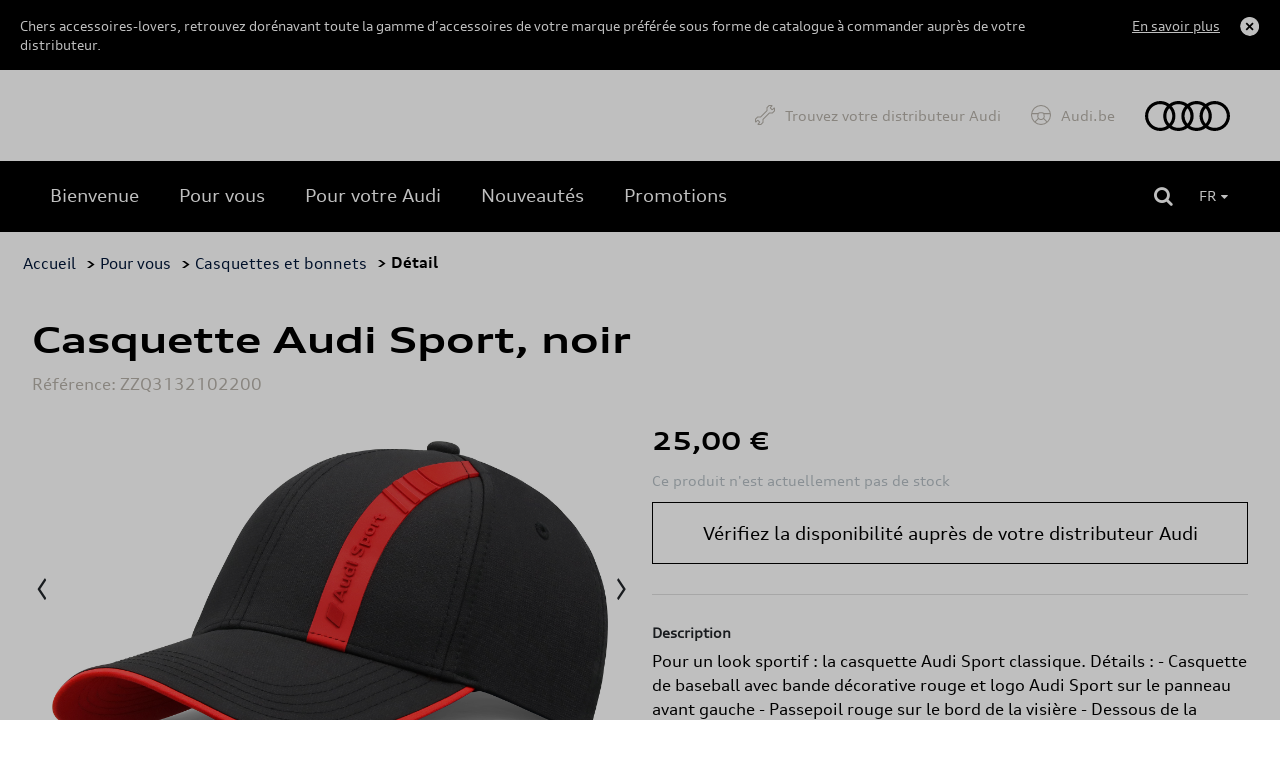

--- FILE ---
content_type: text/html
request_url: https://shop.audi.be/fr/caps-and-hats/audi/audi-sport-casquette--noire/62d6a9864a7688320e865f30/zzq3132102200?from=recommandedarticles
body_size: 9845
content:
<!DOCTYPE html>
<html lang="fr">
<head>
    <script type="text/javascript" src="//nexus.ensighten.com/dieteren/audi_prod/Bootstrap.js"></script>
    <title>Audi - Casquette Audi Sport, noir</title>
    <link rel="shortcut icon" href="/Content/Images/audi/favicon.ico" type="image/x-icon"/>

    <link rel="canonical" href="https://shop.audi.be/fr/casquettes-bonnets/audi/casquette-audi-sport--noir/65a65bdb580411c12ffbe8a2/zzq3132102200" />
            <link rel="alternate" hreflang="fr-be" href="https://shop.audi.be/fr/casquettes-bonnets/audi/casquette-audi-sport--noir/62d6a9864a7688320e865f30/zzq3132102200"/>
        <link rel="alternate" hreflang="nl-be" href="https://shop.audi.be/nl/petten-mutsen/audi/audi-sport-pet--zwart/62d6a9864a7688320e865f30/zzq3132102200"/>
    <meta charset="utf-8">
    <meta http-equiv="X-UA-Compatible" content="IE=edge">
    <meta name="viewport" content="width=device-width, initial-scale=1, user-scalable=yes">
    <meta name="apple-mobile-web-app-capable" content="yes">
    <meta name="apple-touch-fullscreen" content="yes">
    <meta name="format-detection" content="telephone=no">
    <!--td {border: 1px solid #ccc;}br {mso-data-placement:same-cell;}--><!-- Google Tag Manager -->
    <style>
        .async-hide {
            opacity: 0 !important
        }
    </style>
    <script>
			(function (a, s, y, n, c, h, i, d, e) {
			s.className += ' ' + y; h.start = 1 * new Date;
				h.end = i = function () { s.className = s.className.replace(RegExp(' ?' + y), '') };
				(a[n] = a[n] || []).hide = h; setTimeout(function () { i(); h.end = null }, c); h.timeout = c;
			})(window, document.documentElement, 'async-hide', 'dataLayer', 4000,
				{ 'GTM-KLMHHXD': true });
			(function (w, d, s, l, i) {
			w[l] = w[l] || []; w[l].push({
				'gtm.start':
					new Date().getTime(), event: 'gtm.js'
			}); var f = d.getElementsByTagName(s)[0],
				j = d.createElement(s), dl = l != 'dataLayer' ? '&l=' + l : ''; j.async = true; j.src =
					'https://www.googletagmanager.com/gtm.js?id=' + i + dl; f.parentNode.insertBefore(j, f);
			})(window, document, 'script', 'dataLayer', 'GTM-KLMHHXD');
    </script>
    <!-- End Google Tag Manager -->

    <meta name="description" content="Pour un look sportif&#160;: la casquette Audi Sport classique.

D&#233;tails&#160;:
- Casquette de baseball avec bande d&#233;corative rouge et logo Audi Sport sur le panneau avant ..." />
    <meta name="keywords" content="ZZQ3132102200, Casquette Audi Sport, noir, Audi, Caps/hats" />
    <meta name="og:image" content="https://pimdieprodstor02.blob.core.windows.net/dam01/Factories/AudiSport/Images/3132102200_jpg-20220329_131419-default.png" />
    <meta name="og:title" content="Casquette Audi Sport, noir" />
    <link rel="preload" href="/Content/fonts/FontAwesome/fontawesome-webfont.eot" as="font" />
<link rel="preload" href="/Content/fonts/FontAwesome/fontawesome-webfont.svg" as="font" />
<link rel="preload" href="/Content/fonts/FontAwesome/fontawesome-webfont.ttf" as="font" />
<link rel="preload" href="/Content/fonts/FontAwesome/fontawesome-webfont.woff" as="font" />
<link rel="preload" href="/Content/fonts/FontAwesome/FontAwesome.otf" as="font" />

<link rel="preload" href="/Scripts/vendors/jquery-3.7.0.min.js" as="script" />
<link rel="preload" href="https://kit.fontawesome.com/176df533be.js" as="script" />
<link rel="preload" href="/Content/css/audi.min.css" as="style" />
<link rel="preload" href="/Content/vendors/bootstrap.min.css" as="style" />


<link rel="preload" href="/Content/fonts/vw/vw-new/VWHeadWeb-Light.eot" as="font" />
<link rel="preload" href="/Content/fonts/vw/vw-new/VWHeadWeb-Light.woff" as="font" />
<link rel="preload" href="/Content/fonts/vw/vw-new/VWHeadWeb-Light.woff2" as="font" />
<link rel="preload" href="/Content/fonts/vw/vw-new/VWHeadWeb-Light.svg" as="font" />
<link rel="preload" href="/Content/fonts/vw/vw-new/VWHeadWeb-Light.ttf" as="font" />

<link rel="preload" href="/Content/fonts/audi/audiseb_-webfont.eot" as="font" />
<link rel="preload" href="/Content/fonts/audi/audiseb_-webfont.svg" as="font" />
<link rel="preload" href="/Content/fonts/audi/audiseb_-webfont.ttf" as="font" />
<link rel="preload" href="/Content/fonts/audi/audiseb_-webfont.woff" as="font" />
<link rel="preload" href="/Content/fonts/audi/auditype-bold.eot" as="font" />
<link rel="preload" href="/Content/fonts/audi/auditype-bold.otf" as="font" />
<link rel="preload" href="/Content/fonts/audi/auditype-bold.svg" as="font" />
<link rel="preload" href="/Content/fonts/audi/auditype-bold.ttf" as="font" />
<link rel="preload" href="/Content/fonts/audi/auditype-bold.woff" as="font" />
<link rel="preload" href="/Content/fonts/audi/AudiType-ExtendedBold.woff" as="font" />
<link rel="preload" href="/Content/fonts/audi/AudiType-ExtendedNormal.woff" as="font" />
<link rel="preload" href="/Content/fonts/audi/auditype-latin1.eot" as="font" />
<link rel="preload" href="/Content/fonts/audi/auditype-latin1.svg" as="font" />
<link rel="preload" href="/Content/fonts/audi/auditype-latin1.ttf" as="font" />
<link rel="preload" href="/Content/fonts/audi/auditype-latin1.woff" as="font" />
<link rel="preload" href="/Content/fonts/audi/auditype-latin2.eot" as="font" />
<link rel="preload" href="/Content/fonts/audi/auditype-latin2.svg" as="font" />
<link rel="preload" href="/Content/fonts/audi/auditype-latin2.ttf" as="font" />
<link rel="preload" href="/Content/fonts/audi/auditype-latin2.woff" as="font" />
<link rel="preload" href="/Content/fonts/audi/auditype-normal.eot" as="font" />
<link rel="preload" href="/Content/fonts/audi/auditype-normal.svg" as="font" />
<link rel="preload" href="/Content/fonts/audi/auditype-normal.ttf" as="font" />
<link rel="preload" href="/Content/fonts/audi/AudiTypeScreen-Bold.woff" as="font" />
<link rel="preload" href="/Content/fonts/audi/AudiTypeScreen-Bold.woff2" as="font" />
<link rel="preload" href="/Content/fonts/audi/AudiTypeScreen-Light.woff" as="font" />
<link rel="preload" href="/Content/fonts/audi/AudiTypeScreen-Light.woff2" as="font" />
<link rel="preload" href="/Content/fonts/audi/AudiTypeScreen-Normal.woff" as="font" />
<link rel="preload" href="/Content/fonts/audi/AudiTypeScreen-Normal.woff2" as="font" />


    <link href="/bundles/css/vendors?v=S3Cr_6FG-qDfD-WonXwG_aQQQiWUhorUyFrLSN7RbKo1" rel="stylesheet"/>

    <script src="https://kit.fontawesome.com/176df533be.js" crossorigin="anonymous"></script>
    
    <link href="/Content/css/audi.min.css" rel="stylesheet"/>
    
    
    <script src="/bundles/modernizr?v=h58EBqHT9LOBucJ0FBRsk6vlhYkeqkxfLy7UG-CQFnk1"></script>

    <script src="/bundles/jquery?v=zAu4AsUHgLyz0uypVQZgo3dViyEwYSGqPPLa9VXCB4g1"></script>

    <script src="/bundles/jqueryval?v=d9tWTBY0DakR0ZRcCVKdd18dONcSOVoWL27cqJXIroc1"></script>

    <script src="/bundles/smoothproducts?v=jz9fhjsDSiiwU1cA6XKbLzZk7lWQVnUq7OdP_Q2Y_es1"></script>

    <script src="https://cdn.jsdelivr.net/npm/@popperjs/core@2.11.6/dist/umd/popper.min.js" integrity="sha384-oBqDVmMz9ATKxIep9tiCxS/Z9fNfEXiDAYTujMAeBAsjFuCZSmKbSSUnQlmh/jp3" crossorigin="anonymous"></script>
    <script src="https://cdn.jsdelivr.net/npm/bootstrap@5.2.3/dist/js/bootstrap.min.js" integrity="sha384-cuYeSxntonz0PPNlHhBs68uyIAVpIIOZZ5JqeqvYYIcEL727kskC66kF92t6Xl2V" crossorigin="anonymous"></script>
</head>
<body data-tracking-event="page-impression" data-tracking-info="{&quot;pageName&quot;:&quot;&quot;,&quot;section&quot;:&quot;&quot;,&quot;subSectionOne&quot;:&quot;&quot;,&quot;subSectionTwo&quot;:&quot;&quot;,&quot;pageUrl&quot;:&quot;https://shop-audi.app.dieteren.be/fr/caps-and-hats/audi/audi-sport-casquette--noire/62d6a9864a7688320e865f30/zzq3132102200&quot;,&quot;pageFullUrl&quot;:&quot;https://shop-audi.app.dieteren.be/fr/caps-and-hats/audi/audi-sport-casquette--noire/62d6a9864a7688320e865f30/zzq3132102200?from=recommandedarticles&quot;,&quot;pageviewMode&quot;:&quot;national&quot;,&quot;pageType&quot;:&quot;&quot;,&quot;platform&quot;:&quot;eshop&quot;,&quot;brand&quot;:&quot;audi&quot;,&quot;language&quot;:&quot;fr&quot;,&quot;loginStatus&quot;:&quot;not logged in&quot;,&quot;previousPageName&quot;:&quot;&quot;,&quot;previousPageUrl&quot;:&quot;&quot;,&quot;previousPageFullUrl&quot;:&quot;&quot;,&quot;previousPageType&quot;:&quot;&quot;,&quot;previousPlatform&quot;:&quot;&quot;,&quot;previousBrand&quot;:&quot;&quot;,&quot;pageVersion&quot;:&quot;&quot;,&quot;author&quot;:&quot;vox teneo&quot;,&quot;initialReferrer&quot;:&quot;&quot;}">
    <!-- Google Tag Manager (noscript) -->
    <noscript><iframe src="https://www.googletagmanager.com/ns.html?id=GTM-KLMHHXD" height="0" width="0" style="display:none;visibility:hidden"></iframe></noscript>
    <!-- End Google Tag Manager (noscript) -->
    <input type="hidden" id="pageName" value="eshop/product-detail" />
    <input type="hidden" id="mainSection" value="product-detail" />
    <input type="hidden" id="pageType" value="product" />

    
<aside class='banner-deactivation hidden hidden-content'>
    <div>
        <div class='banner-deactivation-top'>
               <div class="banner-deactivation-top-text">
                 <p class='banner-deactivation-text'>
                    Chers accessoires-lovers, retrouvez dor&#233;navant toute la gamme d’accessoires de votre marque pr&#233;f&#233;r&#233;e sous forme de catalogue &#224; commander aupr&#232;s de votre distributeur.
                 </p>
                 <button class='banner-deactivation-toggle' type='button'>En savoir plus</button>
               </div>
                <div class='banner-deactivation-top-actions'>
                    <button class='banner-deactivation-cross banner-deactivation-close' type='button' aria-describedby='close banner'></button>
                </div>
            </div>
            <div class='banner-deactivation-bottom'>
                <div class='separator'></div>
                <p>
                    Avant il était possible de commander et vous faire livrer à domicile via le site. Ce n’est malheureusement plus le cas.</br>Vous avez encore une livraison à domicile en cours ? Pour nous contacter, <a href="/fr/question-auto">cliquez ici</a>.</br>Pour toutes autres questions, n’hésitez pas à prendre directement contact avec votre distributeur.
                </p>
                <button class='banner-deactivation-close' type='button'>Fermer</button>
            </div>
    </div>
</aside>

    
<header id="header">

    

<div class="navbar">
    <div class="navbar-header">
        <button class="navbar-toggler collapsed" type="button">
            <span class="sr-only">Toggle navigation</span>
            <i class="fa fa-navicon"></i>
        </button>
    </div>
    <nav class="bs-navbar-collapse header-navbar" id="___GET_Root_288c4c2c-8eb8-4c62-8532-4659d27b470c___GET_MobileNavBar_ba4fdda3-9897-4e3f-86dd-d623278fb8bb">
    <div class="logo-mobile">
    <div class="navbar-header">
        <button class="navbar-toggler collapsed" type="button">
            <span class="sr-only">Toggle navigation</span>
            <i class="fa fa-times"></i>
        </button>
    </div>
    </div>
    <ul id="shop" class="nav navbar-nav">
        <li class="dropdown open-first">

	<a href="/fr/idee-accessoire-auto" id="shoplink" class="dropdown-toggle active" data-bs-toggle="dropdown" role="button" aria-expanded="false">
		<i class="fa fa-angle-up"></i>
	</a>
    <ul class="dropdown-menu shop-child" role="menu" id="submenu">

	<li>
		<a href="/fr/idee-accessoire-auto" class="">
			<i class="fa fa-angle-right">
			</i>
Bienvenue		</a>
	</li>
	<li>
		<a href="/fr/pour-vous" class="">
			<i class="fa fa-angle-right">
			</i>
Pour vous		</a>
	</li>
	<li>
		<a href="/fr/pour-votre-vehicule" class="">
			<i class="fa fa-angle-right">
			</i>
Pour votre Audi		</a>
	</li>
	<li>
		<a href="/fr/nouveaute-accessoire-auto" class="">
			<i class="fa fa-angle-right">
			</i>
Nouveaut&#233;s		</a>
	</li>
	<li>
		<a href="/fr/promotions" class="">
			<i class="fa fa-angle-right">
			</i>
Promotions		</a>
	</li>
    </ul>
        </li>
    </ul>
	<ul id="dealer" class="nav navbar-nav">
		<li>
				<a href="https://dealerlocator.audi.be/default.aspx?lang=fr" target="_blank">
Trouvez votre distributeur Audi	</a>

		</li>
	</ul>
	<ul id="brandHome" class="nav navbar-nav">
		<li>
				<a href="https://www.fr.audi.be/" target="_blank">
Audi.be	</a>

		</li>
	</ul>
    </nav>
    <div class="logo">
	<a href="/fr/idee-accessoire-auto">
		<img src="/Content/images/audi/main-logo.svg" alt="Home" loading="lazy" width="85" height="30">
	</a>
    </div>

</div>


    
<div class="container-fluid" id="menu-container">
    <div class="row">
        <div id="contentright">
            <div class="container-fluid">
                <div>
                    <div class="containerright">
                        <div class="search-bar">
                            <input data-action="/fr/recherche-accessoire-auto" id="search" name="searchString" placeholder="Rechercher sur le site" type="search" value="" />
                            <button type="submit" id="btn-search"><i class="fa fa-search"></i></button>
                        </div>
                        <ul id="lang-selector">
                                <li>
									<a style="pointer-events: none;" class="current" href="https://shop.audi.be/fr/casquettes-bonnets/audi/casquette-audi-sport--noir/62d6a9864a7688320e865f30/zzq3132102200">FR <i class="fa fa-caret-down"></i></a>
                                    <ul>
                                        <li><a href="https://shop.audi.be/nl/petten-mutsen/audi/audi-sport-pet--zwart/62d6a9864a7688320e865f30/zzq3132102200">NL </a></li>
                                    </ul>
                                </li>
                        </ul>
                        <div id="div_basket" class="basket">
                        </div>

                    </div>
                </div>
            </div>
        </div>
    </div>
</div>

</header>


    <div class="bgdarkpage"></div>

    <div id="main" role="main">
        



<input id="ProductDetail_Type" name="ProductDetail.Type" type="hidden" value="" />
<div class="container">
    <div class="row">

<div class="breadcrumb">
    <ul id="category-container">
        <li><a href="/fr/idee-accessoire-auto">Accueil</a></li>
            <li>&nbsp;> <a href="/fr/pour-vous">Pour vous</a></li>
                    <li>&nbsp;> <a href="/fr/pour-vous/casquettes-et-bonnets/62d6a9864a7688320e865f30/1/12">Casquettes et bonnets</a></li>
        <li>&nbsp;> D&#233;tail</li>
    </ul>
</div>

    </div>
</div>
<div data-tracking-event="product-detail" data-tracking-info="{&quot;productBrand&quot;:null,&quot;productID&quot;:null,&quot;productName&quot;:null,&quot;productPrice&quot;:null,&quot;productQuantity&quot;:null,&quot;orderID&quot;:null}"
     data-product-id="zzq3132102200" data-product-brand="Audi" data-product-name="Casquette Audi Sport, noir"
     data-product-price="25">
</div>

<div class="container">
    <div class="previous-product">
    </div>
    <div class="next-product">

    </div>
</div>
<section class="details-product container">
    <div class="row">
        <div class="col-sm-12">
            <h1 class="name-product">Casquette Audi Sport, noir</h1>
            <h6 class="ref">R&#233;f&#233;rence: ZZQ3132102200</h6>
        </div>
        <div class="col-lg-6 col-md-6 col-xs-12 carousel-container">
            <div class="product-carousel">
                <div class="sp-loading"><img src="/Content/Images/sp-loading.gif" alt="" loading="lazy"><br>LOADING IMAGES</div>
                <div class="sp-wrap">
                        <a href="https://pimdieprodstor02.blob.core.windows.net/dam01/Factories/AudiSport/Images/3132102200_jpg-20220329_131419-xlarge.png" class="sp-default">
                            <img src="https://pimdieprodstor02.blob.core.windows.net/dam01/Factories/AudiSport/Images/3132102200_jpg-20220329_131419-xlarge.png" data-zoom-image="https://pimdieprodstor02.blob.core.windows.net/dam01/Factories/AudiSport/Images/3132102200_jpg-20220329_131419-xlarge.png" alt="" loading="lazy">
                        </a>
                                                <a href="https://pimdieprodstor02.blob.core.windows.net/dam01/Factories/AudiSport/Images/3132102200_2_jpg-20220329_131429-xlarge.png">
                                <img src="https://pimdieprodstor02.blob.core.windows.net/dam01/Factories/AudiSport/Images/3132102200_2_jpg-20220329_131429-xlarge.png" data-zoom-image="https://pimdieprodstor02.blob.core.windows.net/dam01/Factories/AudiSport/Images/3132102200_2_jpg-20220329_131429-xlarge.png" alt="" loading="lazy">
                            </a>
                </div>
            </div>
        </div>
        <div class="col-lg-6 col-md-6 col-xs-12">
            <h3 class="price">
                25,00 €
            </h3>



            <div class="description">
                <span>
                    <b>Ce produit n'est actuellement pas de stock </b>
                </span>
            </div>

            <div class="details-price-container">

                
<a 
                        href="https://dealerlocator.dieteren.be/react/fr?tcode=shopaudinew" 
                        target="_blank" 
                        class="add-basket btn-primary" 
                        id="btnSubscribeStock"
                        data-tracking-event="button-click" 
                        data-tracking-info="{&quot;buttonType&quot;:&quot;button&quot;,&quot;buttonCategory&quot;:&quot;outbound-link&quot;,&quot;buttonName&quot;:&quot;to-dealer-locator&quot;,&quot;buttonText&quot;:&quot;V&#233;rifiez la disponibilit&#233; aupr&#232;s de votre distributeur Audi&quot;,&quot;buttonTarget&quot;:&quot;https://dealerlocator.dieteren.be/react/fr?tcode=shopaudinew&quot;,&quot;buttonPosition&quot;:&quot;product detail&quot;}">
                        V&#233;rifiez la disponibilit&#233; aupr&#232;s de votre distributeur Audi
                    </a>
            </div>

            <div class="description-container">
                                    <div>
                        <h5>Description</h5>
                        <p class="stock">Pour un look sportif : la casquette Audi Sport classique.

Détails :
- Casquette de baseball avec bande décorative rouge et logo Audi Sport sur le panneau avant gauche
- Passepoil rouge sur le bord de la visière
- Dessous de la visière rouge
- Casquette doublée
- Logo Audi Sport sur le devant
- Boucle en métal noir avec anneaux Audi
- Taille unique réglable (55–59 cm)

Composition :
100 % polyester

Couleur :
noir</p>
                    </div>
                                                                                                                                            </div>


            <div class="model-list">
                            </div>
        </div>
    </div>


</section>

    <section class="selection">
        <div class="container products-selection">
            <h3>Produits recommand&#233;s</h3>
            <div id="owl-demo" class="owl-carousel carousel-products">
                    <div class="item" data-tracking-viewport-entered="false" data-tracking-viewport-event="product-impression"
                         data-tracking-is-carousel="true" data-product-brand="Audi" data-product-id="89A075116" data-tracking-info="{&quot;productBrand&quot;:&quot;&quot;,&quot;productID&quot;:&quot;&quot;,&quot;productName&quot;:&quot;&quot;,&quot;productPrice&quot;:&quot;&quot;,&quot;productQuantity&quot;:&quot;&quot;,&quot;orderID&quot;:&quot;&quot;}">
                        <a href="/fr/mudflaps/audi/pare-boues-avant/62d6a98b4a7688320e865fb6/89a075116?from=recommandedarticles"
                           data-tracking-event="button-click"
                           data-tracking-info="{&quot;buttonType&quot;:&quot;recommendation&quot;,&quot;buttonCategory&quot;:&quot;inbound-link&quot;,&quot;buttonName&quot;:&quot;to-recommended-product&quot;,&quot;buttonText&quot;:&quot;Pare-boues avant&quot;,&quot;buttonTarget&quot;:&quot;&quot;,&quot;buttonPosition&quot;:&quot;&quot;}">
                            <div class="photo">
                                <img src="https://pimdieprodstor02.blob.core.windows.net/dam01/Factories/Audi/Images/904_IPZL_89A075116_ENG_001_jpg-20220224_143158-default.png" alt="photo product" loading="lazy">
                            </div>

                            <div class="item-content">
                                <h3 data-tracking-name="productName">Pare-boues avant</h3>

                                    <p class="price">90,00 €</p>
                            </div>
                        </a>
                    </div>
                    <div class="item" data-tracking-viewport-entered="false" data-tracking-viewport-event="product-impression"
                         data-tracking-is-carousel="true" data-product-brand="Audi" data-product-id="85H075101" data-tracking-info="{&quot;productBrand&quot;:&quot;&quot;,&quot;productID&quot;:&quot;&quot;,&quot;productName&quot;:&quot;&quot;,&quot;productPrice&quot;:&quot;&quot;,&quot;productQuantity&quot;:&quot;&quot;,&quot;orderID&quot;:&quot;&quot;}">
                        <a href="/fr/mudflaps/audi/pare-boues-arriere/62d6a98b4a7688320e865fb6/85h075101?from=recommandedarticles"
                           data-tracking-event="button-click"
                           data-tracking-info="{&quot;buttonType&quot;:&quot;recommendation&quot;,&quot;buttonCategory&quot;:&quot;inbound-link&quot;,&quot;buttonName&quot;:&quot;to-recommended-product&quot;,&quot;buttonText&quot;:&quot;Pare-boues arri&#232;re&quot;,&quot;buttonTarget&quot;:&quot;&quot;,&quot;buttonPosition&quot;:&quot;&quot;}">
                            <div class="photo">
                                <img src="https://pimdieprodstor02.blob.core.windows.net/dam01/upload/2024/27/85H075101_a_png-20240702_130043-default.png" alt="photo product" loading="lazy">
                            </div>

                            <div class="item-content">
                                <h3 data-tracking-name="productName">Pare-boues arri&#232;re</h3>

                                    <p class="price">95,00 €</p>
                            </div>
                        </a>
                    </div>
                    <div class="item" data-tracking-viewport-entered="false" data-tracking-viewport-event="product-impression"
                         data-tracking-is-carousel="true" data-product-brand="Audi" data-product-id="8Y5061180" data-tracking-info="{&quot;productBrand&quot;:&quot;&quot;,&quot;productID&quot;:&quot;&quot;,&quot;productName&quot;:&quot;&quot;,&quot;productPrice&quot;:&quot;&quot;,&quot;productQuantity&quot;:&quot;&quot;,&quot;orderID&quot;:&quot;&quot;}">
                        <a href="/fr/trunkliners/audi/coquille-de-coffre/62d6a98a4a7688320e865f9f/8y5061180?from=recommandedarticles"
                           data-tracking-event="button-click"
                           data-tracking-info="{&quot;buttonType&quot;:&quot;recommendation&quot;,&quot;buttonCategory&quot;:&quot;inbound-link&quot;,&quot;buttonName&quot;:&quot;to-recommended-product&quot;,&quot;buttonText&quot;:&quot;Coquille de coffre&quot;,&quot;buttonTarget&quot;:&quot;&quot;,&quot;buttonPosition&quot;:&quot;&quot;}">
                            <div class="photo">
                                <img src="https://pimdieprodstor02.blob.core.windows.net/dam01/Factories/Audi/Images/904_IPZL_8Y5061180_ENG_001_jpg-20220224_143616-default.png" alt="photo product" loading="lazy">
                            </div>

                            <div class="item-content">
                                <h3 data-tracking-name="productName">Coquille de coffre</h3>

                                    <p class="price">110,00 €</p>
                            </div>
                        </a>
                    </div>
                    <div class="item" data-tracking-viewport-entered="false" data-tracking-viewport-event="product-impression"
                         data-tracking-is-carousel="true" data-product-brand="Audi" data-product-id="AMT0852954961" data-tracking-info="{&quot;productBrand&quot;:&quot;&quot;,&quot;productID&quot;:&quot;&quot;,&quot;productName&quot;:&quot;&quot;,&quot;productPrice&quot;:&quot;&quot;,&quot;productQuantity&quot;:&quot;&quot;,&quot;orderID&quot;:&quot;&quot;}">
                        <a href="/fr/interior/audi/audi-q4-e-tron-boite-de-rangement-compartiment-poignee-de-porte-interieure/65eafe64e3227928d3f75a72/amt0852954961?from=recommandedarticles"
                           data-tracking-event="button-click"
                           data-tracking-info="{&quot;buttonType&quot;:&quot;recommendation&quot;,&quot;buttonCategory&quot;:&quot;inbound-link&quot;,&quot;buttonName&quot;:&quot;to-recommended-product&quot;,&quot;buttonText&quot;:&quot;Audi Q4 E-Tron bo&#238;te de rangement compartiment poign&#233;e de porte int&#233;rieure&quot;,&quot;buttonTarget&quot;:&quot;&quot;,&quot;buttonPosition&quot;:&quot;&quot;}">
                            <div class="photo">
                                <img src="https://pimdieprodstor02.blob.core.windows.net/dam01/upload/2024/9/AMT0852954961_a_jpeg-20240229_184402-default.png" alt="photo product" loading="lazy">
                            </div>

                            <div class="item-content">
                                <h3 data-tracking-name="productName">Audi Q4 E-Tron bo&#238;te de rangement compartiment poign&#233;e de porte int&#233;rieure</h3>

                                    <p class="price">19,99 €</p>
                            </div>
                        </a>
                    </div>
                    <div class="item" data-tracking-viewport-entered="false" data-tracking-viewport-event="product-impression"
                         data-tracking-is-carousel="true" data-product-brand="Audi" data-product-id="8W1061221A 041" data-tracking-info="{&quot;productBrand&quot;:&quot;&quot;,&quot;productID&quot;:&quot;&quot;,&quot;productName&quot;:&quot;&quot;,&quot;productPrice&quot;:&quot;&quot;,&quot;productQuantity&quot;:&quot;&quot;,&quot;orderID&quot;:&quot;&quot;}">
                        <a href="/fr/rubber-carpets/audi/tapis-en-caoutchouc/62d6a98b4a7688320e865fc0/8w1061221a-041?from=recommandedarticles"
                           data-tracking-event="button-click"
                           data-tracking-info="{&quot;buttonType&quot;:&quot;recommendation&quot;,&quot;buttonCategory&quot;:&quot;inbound-link&quot;,&quot;buttonName&quot;:&quot;to-recommended-product&quot;,&quot;buttonText&quot;:&quot;Tapis en caoutchouc&quot;,&quot;buttonTarget&quot;:&quot;&quot;,&quot;buttonPosition&quot;:&quot;&quot;}">
                            <div class="photo">
                                <img src="https://pimdieprodstor02.blob.core.windows.net/dam01/Factories/Audi/Images/904_IPZL_8W1061221A_041_ENG_001_jpg-20220128_173131-default.png" alt="photo product" loading="lazy">
                            </div>

                            <div class="item-content">
                                <h3 data-tracking-name="productName">Tapis en caoutchouc</h3>

                                    <p class="price">85,00 €</p>
                            </div>
                        </a>
                    </div>
                    <div class="item" data-tracking-viewport-entered="false" data-tracking-viewport-event="product-impression"
                         data-tracking-is-carousel="true" data-product-brand="Audi" data-product-id="85E017235" data-tracking-info="{&quot;productBrand&quot;:&quot;&quot;,&quot;productID&quot;:&quot;&quot;,&quot;productName&quot;:&quot;&quot;,&quot;productPrice&quot;:&quot;&quot;,&quot;productQuantity&quot;:&quot;&quot;,&quot;orderID&quot;:&quot;&quot;}">
                        <a href="/fr/dogbench/audi/niche-pour-chien-gonflable--size-s/65b2319cde5708c9b1941ae6/85e017235?from=recommandedarticles"
                           data-tracking-event="button-click"
                           data-tracking-info="{&quot;buttonType&quot;:&quot;recommendation&quot;,&quot;buttonCategory&quot;:&quot;inbound-link&quot;,&quot;buttonName&quot;:&quot;to-recommended-product&quot;,&quot;buttonText&quot;:&quot;Niche pour chien gonflable, size S&quot;,&quot;buttonTarget&quot;:&quot;&quot;,&quot;buttonPosition&quot;:&quot;&quot;}">
                            <div class="photo">
                                <img src="https://pimdieprodstor02.blob.core.windows.net/dam01/upload/2025/52/85E017235_b_png-default.png" alt="photo product" loading="lazy">
                            </div>

                            <div class="item-content">
                                <h3 data-tracking-name="productName">Niche pour chien gonflable, size S</h3>

                                    <p class="price">780,00 €</p>
                            </div>
                        </a>
                    </div>
                    <div class="item" data-tracking-viewport-entered="false" data-tracking-viewport-event="product-impression"
                         data-tracking-is-carousel="true" data-product-brand="Audi" data-product-id="THU613700" data-tracking-info="{&quot;productBrand&quot;:&quot;&quot;,&quot;productID&quot;:&quot;&quot;,&quot;productName&quot;:&quot;&quot;,&quot;productPrice&quot;:&quot;&quot;,&quot;productQuantity&quot;:&quot;&quot;,&quot;orderID&quot;:&quot;&quot;}">
                        <a href="/fr/thule/audi/coffre-de-toit-vector-l---titan-matte/643937ff4833c23260d13a45/thu613700?from=recommandedarticles"
                           data-tracking-event="button-click"
                           data-tracking-info="{&quot;buttonType&quot;:&quot;recommendation&quot;,&quot;buttonCategory&quot;:&quot;inbound-link&quot;,&quot;buttonName&quot;:&quot;to-recommended-product&quot;,&quot;buttonText&quot;:&quot;Coffre de toit Vector L - Titan Matte&quot;,&quot;buttonTarget&quot;:&quot;&quot;,&quot;buttonPosition&quot;:&quot;&quot;}">
                            <div class="photo">
                                <img src="https://pimdieprodstor02.blob.core.windows.net/dam01/LocalSuppliers/Thule/Images/685929_sized_900x600_jpg-20220906_114629-default.png" alt="photo product" loading="lazy">
                            </div>

                            <div class="item-content">
                                <h3 data-tracking-name="productName">Coffre de toit Vector L - Titan Matte</h3>

                                    <p class="price">1&#160;799,95 €</p>
                            </div>
                        </a>
                    </div>
                    <div class="item" data-tracking-viewport-entered="false" data-tracking-viewport-event="product-impression"
                         data-tracking-is-carousel="true" data-product-brand="Audi" data-product-id="80A061276B MNO" data-tracking-info="{&quot;productBrand&quot;:&quot;&quot;,&quot;productID&quot;:&quot;&quot;,&quot;productName&quot;:&quot;&quot;,&quot;productPrice&quot;:&quot;&quot;,&quot;productQuantity&quot;:&quot;&quot;,&quot;orderID&quot;:&quot;&quot;}">
                        <a href="/fr/textile-carpets/audi/tapis-de-sol-en-textile-de-qualite-superieure/62d6a98b4a7688320e865fc1/80a061276b-mno?from=recommandedarticles"
                           data-tracking-event="button-click"
                           data-tracking-info="{&quot;buttonType&quot;:&quot;recommendation&quot;,&quot;buttonCategory&quot;:&quot;inbound-link&quot;,&quot;buttonName&quot;:&quot;to-recommended-product&quot;,&quot;buttonText&quot;:&quot;Tapis de sol en textile de qualit&#233; sup&#233;rieure&quot;,&quot;buttonTarget&quot;:&quot;&quot;,&quot;buttonPosition&quot;:&quot;&quot;}">
                            <div class="photo">
                                <img src="https://pimdieprodstor02.blob.core.windows.net/dam01/upload/2023/46/80A061276B%20MNO_a_JPG-20231106_121300-default.png" alt="photo product" loading="lazy">
                            </div>

                            <div class="item-content">
                                <h3 data-tracking-name="productName">Tapis de sol en textile de qualit&#233; sup&#233;rieure</h3>

                                    <p class="price">54,99 €</p>
                            </div>
                        </a>
                    </div>
                    <div class="item" data-tracking-viewport-entered="false" data-tracking-viewport-event="product-impression"
                         data-tracking-is-carousel="true" data-product-brand="Audi" data-product-id="80A061182" data-tracking-info="{&quot;productBrand&quot;:&quot;&quot;,&quot;productID&quot;:&quot;&quot;,&quot;productName&quot;:&quot;&quot;,&quot;productPrice&quot;:&quot;&quot;,&quot;productQuantity&quot;:&quot;&quot;,&quot;orderID&quot;:&quot;&quot;}">
                        <a href="/fr/trunkliners/audi/coquille-de-coffre/62d6a98a4a7688320e865f9f/80a061182?from=recommandedarticles"
                           data-tracking-event="button-click"
                           data-tracking-info="{&quot;buttonType&quot;:&quot;recommendation&quot;,&quot;buttonCategory&quot;:&quot;inbound-link&quot;,&quot;buttonName&quot;:&quot;to-recommended-product&quot;,&quot;buttonText&quot;:&quot;Coquille de coffre&quot;,&quot;buttonTarget&quot;:&quot;&quot;,&quot;buttonPosition&quot;:&quot;&quot;}">
                            <div class="photo">
                                <img src="https://pimdieprodstor02.blob.core.windows.net/dam01/Factories/Audi/Images/904_IPZL_80A061182_ENG_001_jpg-20220128_173439-default.png" alt="photo product" loading="lazy">
                            </div>

                            <div class="item-content">
                                <h3 data-tracking-name="productName">Coquille de coffre</h3>

                                    <p class="price">125,01 €</p>
                            </div>
                        </a>
                    </div>
                    <div class="item" data-tracking-viewport-entered="false" data-tracking-viewport-event="product-impression"
                         data-tracking-is-carousel="true" data-product-brand="Audi" data-product-id="81A071761C" data-tracking-info="{&quot;productBrand&quot;:&quot;&quot;,&quot;productID&quot;:&quot;&quot;,&quot;productName&quot;:&quot;&quot;,&quot;productPrice&quot;:&quot;&quot;,&quot;productQuantity&quot;:&quot;&quot;,&quot;orderID&quot;:&quot;&quot;}">
                        <a href="/fr/sport-exhausts/audi/echappement-sport-en-noir--pour-les-vehicules-avec-double-echappement-a-droite/62d6a98d4a7688320e866001/81a071761c?from=recommandedarticles"
                           data-tracking-event="button-click"
                           data-tracking-info="{&quot;buttonType&quot;:&quot;recommendation&quot;,&quot;buttonCategory&quot;:&quot;inbound-link&quot;,&quot;buttonName&quot;:&quot;to-recommended-product&quot;,&quot;buttonText&quot;:&quot;&#201;chappement sport en noir, pour les v&#233;hicules avec double &#233;chappement &#224; droite&quot;,&quot;buttonTarget&quot;:&quot;&quot;,&quot;buttonPosition&quot;:&quot;&quot;}">
                            <div class="photo">
                                <img src="https://pimdieprodstor02.blob.core.windows.net/dam01/Factories/Audi/Images/904_IPZL_81A071761C_ENG_001_jpg-20220128_174051-default.png" alt="photo product" loading="lazy">
                            </div>

                            <div class="item-content">
                                <h3 data-tracking-name="productName">&#201;chappement sport en noir, pour les v&#233;hicules avec double &#233;chappement &#224; droite</h3>

                                    <p class="price">99,99 €</p>
                            </div>
                        </a>
                    </div>
                    <div class="item" data-tracking-viewport-entered="false" data-tracking-viewport-event="product-impression"
                         data-tracking-is-carousel="true" data-product-brand="Audi" data-product-id="83A071497A AX1" data-tracking-info="{&quot;productBrand&quot;:&quot;&quot;,&quot;productID&quot;:&quot;&quot;,&quot;productName&quot;:&quot;&quot;,&quot;productPrice&quot;:&quot;&quot;,&quot;productQuantity&quot;:&quot;&quot;,&quot;orderID&quot;:&quot;&quot;}">
                        <a href="/fr/original-rims/audi/jante-a-5-branches-en-noir--6-5-j-x-17--215-65-r17-99h/62d6a98c4a7688320e865fde/83a071497a-ax1?from=recommandedarticles"
                           data-tracking-event="button-click"
                           data-tracking-info="{&quot;buttonType&quot;:&quot;recommendation&quot;,&quot;buttonCategory&quot;:&quot;inbound-link&quot;,&quot;buttonName&quot;:&quot;to-recommended-product&quot;,&quot;buttonText&quot;:&quot;Jante &#224; 5 branches en noir, 6.5 J x 17, 215/65 R17 99H&quot;,&quot;buttonTarget&quot;:&quot;&quot;,&quot;buttonPosition&quot;:&quot;&quot;}">
                            <div class="photo">
                                <img src="https://pimdieprodstor02.blob.core.windows.net/dam01/Factories/Audi/Images/904_IPZL_83A071497A_AX1_ENG_001_jpg-20220224_144427-default.png" alt="photo product" loading="lazy">
                            </div>

                            <div class="item-content">
                                <h3 data-tracking-name="productName">Jante &#224; 5 branches en noir, 6.5 J x 17, 215/65 R17 99H</h3>

                                    <p class="price">310,00 €</p>
                            </div>
                        </a>
                    </div>
                    <div class="item" data-tracking-viewport-entered="false" data-tracking-viewport-event="product-impression"
                         data-tracking-is-carousel="true" data-product-brand="Audi" data-product-id="SPCC003426" data-tracking-info="{&quot;productBrand&quot;:&quot;&quot;,&quot;productID&quot;:&quot;&quot;,&quot;productName&quot;:&quot;&quot;,&quot;productPrice&quot;:&quot;&quot;,&quot;productQuantity&quot;:&quot;&quot;,&quot;orderID&quot;:&quot;&quot;}">
                        <a href="/fr/leather/audi/1z-leather-finish-250-ml/62d6a98c4a7688320e865fcf/spcc003426?from=recommandedarticles"
                           data-tracking-event="button-click"
                           data-tracking-info="{&quot;buttonType&quot;:&quot;recommendation&quot;,&quot;buttonCategory&quot;:&quot;inbound-link&quot;,&quot;buttonName&quot;:&quot;to-recommended-product&quot;,&quot;buttonText&quot;:&quot;1Z Leather Finish 250 ml&quot;,&quot;buttonTarget&quot;:&quot;&quot;,&quot;buttonPosition&quot;:&quot;&quot;}">
                            <div class="photo">
                                <img src="https://pimdieprodstor02.blob.core.windows.net/dam01/upload/2025/20/SPCC003426_a_png-default.png" alt="photo product" loading="lazy">
                            </div>

                            <div class="item-content">
                                <h3 data-tracking-name="productName">1Z Leather Finish 250 ml</h3>

                                    <p class="price">11,31 €</p>
                            </div>
                        </a>
                    </div>
                    <div class="item" data-tracking-viewport-entered="false" data-tracking-viewport-event="product-impression"
                         data-tracking-is-carousel="true" data-product-brand="Audi" data-product-id="ZZQ3202301100" data-tracking-info="{&quot;productBrand&quot;:&quot;&quot;,&quot;productID&quot;:&quot;&quot;,&quot;productName&quot;:&quot;&quot;,&quot;productPrice&quot;:&quot;&quot;,&quot;productQuantity&quot;:&quot;&quot;,&quot;orderID&quot;:&quot;&quot;}">
                        <a href="/fr/accessories/audi/gourde-audi-adui--enfant--bleu/65a10f39656ce00fff1a0d1b/zzq3202301100?from=recommandedarticles"
                           data-tracking-event="button-click"
                           data-tracking-info="{&quot;buttonType&quot;:&quot;recommendation&quot;,&quot;buttonCategory&quot;:&quot;inbound-link&quot;,&quot;buttonName&quot;:&quot;to-recommended-product&quot;,&quot;buttonText&quot;:&quot;Gourde Audi ADUI, enfant, bleu&quot;,&quot;buttonTarget&quot;:&quot;&quot;,&quot;buttonPosition&quot;:&quot;&quot;}">
                            <div class="photo">
                                <img src="https://pimdieprodstor02.blob.core.windows.net/dam01/upload/2023/51/ZZQ3202301100_a_png-20231211_075901-default.png" alt="photo product" loading="lazy">
                            </div>

                            <div class="item-content">
                                <h3 data-tracking-name="productName">Gourde Audi ADUI, enfant, bleu</h3>

                                    <p class="price">17,00 €</p>
                            </div>
                        </a>
                    </div>
                    <div class="item" data-tracking-viewport-entered="false" data-tracking-viewport-event="product-impression"
                         data-tracking-is-carousel="true" data-product-brand="Audi" data-product-id="ECA001017  AU" data-tracking-info="{&quot;productBrand&quot;:&quot;&quot;,&quot;productID&quot;:&quot;&quot;,&quot;productName&quot;:&quot;&quot;,&quot;productPrice&quot;:&quot;&quot;,&quot;productQuantity&quot;:&quot;&quot;,&quot;orderID&quot;:&quot;&quot;}">
                        <a href="/fr/leather-interiors/audi/interieur-en-cuir-audi-q2/62d6a98b4a7688320e865fb5/eca001017--au?from=recommandedarticles"
                           data-tracking-event="button-click"
                           data-tracking-info="{&quot;buttonType&quot;:&quot;recommendation&quot;,&quot;buttonCategory&quot;:&quot;inbound-link&quot;,&quot;buttonName&quot;:&quot;to-recommended-product&quot;,&quot;buttonText&quot;:&quot;Int&#233;rieur en cuir Audi Q2&quot;,&quot;buttonTarget&quot;:&quot;&quot;,&quot;buttonPosition&quot;:&quot;&quot;}">
                            <div class="photo">
                                <img src="https://pimdieprodstor02.blob.core.windows.net/dam01/upload/2025/23/ECA001017%20%20AU_a_JPG-default.png" alt="photo product" loading="lazy">
                            </div>

                            <div class="item-content">
                                <h3 data-tracking-name="productName">Int&#233;rieur en cuir Audi Q2</h3>

                                    <p class="price">3&#160;243,94 €</p>
                            </div>
                        </a>
                    </div>
                    <div class="item" data-tracking-viewport-entered="false" data-tracking-viewport-event="product-impression"
                         data-tracking-is-carousel="true" data-product-brand="Audi" data-product-id="4J3071490C AX1" data-tracking-info="{&quot;productBrand&quot;:&quot;&quot;,&quot;productID&quot;:&quot;&quot;,&quot;productName&quot;:&quot;&quot;,&quot;productPrice&quot;:&quot;&quot;,&quot;productQuantity&quot;:&quot;&quot;,&quot;orderID&quot;:&quot;&quot;}">
                        <a href="/fr/original-rims/audi/jante-a-5-branches-en-noir--11-0-j-x-20--285-40-r20-108v/62d6a98c4a7688320e865fde/4j3071490c-ax1?from=recommandedarticles"
                           data-tracking-event="button-click"
                           data-tracking-info="{&quot;buttonType&quot;:&quot;recommendation&quot;,&quot;buttonCategory&quot;:&quot;inbound-link&quot;,&quot;buttonName&quot;:&quot;to-recommended-product&quot;,&quot;buttonText&quot;:&quot;Jante &#224; 5 branches en noir, 11.0 J x 20, 285/40 R20 108V&quot;,&quot;buttonTarget&quot;:&quot;&quot;,&quot;buttonPosition&quot;:&quot;&quot;}">
                            <div class="photo">
                                <img src="https://pimdieprodstor02.blob.core.windows.net/dam01/Factories/Audi/Images/904_IPZL_4J3071490C_AX1_ENG_001_jpg-20221019_210256-default.png" alt="photo product" loading="lazy">
                            </div>

                            <div class="item-content">
                                <h3 data-tracking-name="productName">Jante &#224; 5 branches en noir, 11.0 J x 20, 285/40 R20 108V</h3>

                                    <p class="price">700,00 €</p>
                            </div>
                        </a>
                    </div>
                    <div class="item" data-tracking-viewport-entered="false" data-tracking-viewport-event="product-impression"
                         data-tracking-is-carousel="true" data-product-brand="Audi" data-product-id="8MA061197" data-tracking-info="{&quot;productBrand&quot;:&quot;&quot;,&quot;productID&quot;:&quot;&quot;,&quot;productName&quot;:&quot;&quot;,&quot;productPrice&quot;:&quot;&quot;,&quot;productQuantity&quot;:&quot;&quot;,&quot;orderID&quot;:&quot;&quot;}">
                        <a href="/fr/trunk-edge-protection/audi/film-de-protection-du-seuil-de-chargement/62d6a98a4a7688320e865fa4/8ma061197?from=recommandedarticles"
                           data-tracking-event="button-click"
                           data-tracking-info="{&quot;buttonType&quot;:&quot;recommendation&quot;,&quot;buttonCategory&quot;:&quot;inbound-link&quot;,&quot;buttonName&quot;:&quot;to-recommended-product&quot;,&quot;buttonText&quot;:&quot;Film de protection du seuil de chargement&quot;,&quot;buttonTarget&quot;:&quot;&quot;,&quot;buttonPosition&quot;:&quot;&quot;}">
                            <div class="photo">
                                <img src="https://pimdieprodstor02.blob.core.windows.net/dam01/Factories/Audi/Images/904_IPZL_8MA061197_ENG_001_jpg-default.png" alt="photo product" loading="lazy">
                            </div>

                            <div class="item-content">
                                <h3 data-tracking-name="productName">Film de protection du seuil de chargement</h3>

                                    <p class="price">42,00 €</p>
                            </div>
                        </a>
                    </div>
                    <div class="item" data-tracking-viewport-entered="false" data-tracking-viewport-event="product-impression"
                         data-tracking-is-carousel="true" data-product-brand="Audi" data-product-id="00A096319  020" data-tracking-info="{&quot;productBrand&quot;:&quot;&quot;,&quot;productID&quot;:&quot;&quot;,&quot;productName&quot;:&quot;&quot;,&quot;productPrice&quot;:&quot;&quot;,&quot;productQuantity&quot;:&quot;&quot;,&quot;orderID&quot;:&quot;&quot;}">
                        <a href="/fr/window/audi/liquide-lave-glace--500-ml/62d6a98c4a7688320e865fd2/00a096319--020?from=recommandedarticles"
                           data-tracking-event="button-click"
                           data-tracking-info="{&quot;buttonType&quot;:&quot;recommendation&quot;,&quot;buttonCategory&quot;:&quot;inbound-link&quot;,&quot;buttonName&quot;:&quot;to-recommended-product&quot;,&quot;buttonText&quot;:&quot;Liquide lave-glace, 500 ml&quot;,&quot;buttonTarget&quot;:&quot;&quot;,&quot;buttonPosition&quot;:&quot;&quot;}">
                            <div class="photo">
                                <img src="https://pimdieprodstor02.blob.core.windows.net/dam01/upload/2025/31/00A096319%20%20020_a_png-default.png" alt="photo product" loading="lazy">
                            </div>

                            <div class="item-content">
                                <h3 data-tracking-name="productName">Liquide lave-glace, 500 ml</h3>

                                    <p class="price">5,00 €</p>
                            </div>
                        </a>
                    </div>
                    <div class="item" data-tracking-viewport-entered="false" data-tracking-viewport-event="product-impression"
                         data-tracking-is-carousel="true" data-product-brand="Audi" data-product-id="4KL061501  041" data-tracking-info="{&quot;productBrand&quot;:&quot;&quot;,&quot;productID&quot;:&quot;&quot;,&quot;productName&quot;:&quot;&quot;,&quot;productPrice&quot;:&quot;&quot;,&quot;productQuantity&quot;:&quot;&quot;,&quot;orderID&quot;:&quot;&quot;}">
                        <a href="/fr/rubber-carpets/audi/tapis-en-caoutchouc/62d6a98b4a7688320e865fc0/4kl061501--041?from=recommandedarticles"
                           data-tracking-event="button-click"
                           data-tracking-info="{&quot;buttonType&quot;:&quot;recommendation&quot;,&quot;buttonCategory&quot;:&quot;inbound-link&quot;,&quot;buttonName&quot;:&quot;to-recommended-product&quot;,&quot;buttonText&quot;:&quot;Tapis en caoutchouc&quot;,&quot;buttonTarget&quot;:&quot;&quot;,&quot;buttonPosition&quot;:&quot;&quot;}">
                            <div class="photo">
                                <img src="https://pimdieprodstor02.blob.core.windows.net/dam01/Factories/Audi/Images/904_IPZL_4KL061501__041_ENG_001_jpg-20220224_143308-default.png" alt="photo product" loading="lazy">
                            </div>

                            <div class="item-content">
                                <h3 data-tracking-name="productName">Tapis en caoutchouc</h3>

                                    <p class="price">75,00 €</p>
                            </div>
                        </a>
                    </div>
                    <div class="item" data-tracking-viewport-entered="false" data-tracking-viewport-event="product-impression"
                         data-tracking-is-carousel="true" data-product-brand="Audi" data-product-id="4M0072193" data-tracking-info="{&quot;productBrand&quot;:&quot;&quot;,&quot;productID&quot;:&quot;&quot;,&quot;productName&quot;:&quot;&quot;,&quot;productPrice&quot;:&quot;&quot;,&quot;productQuantity&quot;:&quot;&quot;,&quot;orderID&quot;:&quot;&quot;}">
                        <a href="/fr/windshields/audi/deflecteurs-de-vent-avant/62d6a98b4a7688320e865fad/4m0072193?from=recommandedarticles"
                           data-tracking-event="button-click"
                           data-tracking-info="{&quot;buttonType&quot;:&quot;recommendation&quot;,&quot;buttonCategory&quot;:&quot;inbound-link&quot;,&quot;buttonName&quot;:&quot;to-recommended-product&quot;,&quot;buttonText&quot;:&quot;D&#233;flecteurs de vent avant&quot;,&quot;buttonTarget&quot;:&quot;&quot;,&quot;buttonPosition&quot;:&quot;&quot;}">
                            <div class="photo">
                                <img src="https://pimdieprodstor02.blob.core.windows.net/dam01/Factories/Audi/Images/904_IPZL_4M0072193_ENG_001_jpg-20220224_143252-default.png" alt="photo product" loading="lazy">
                            </div>

                            <div class="item-content">
                                <h3 data-tracking-name="productName">D&#233;flecteurs de vent avant</h3>

                                    <p class="price">80,01 €</p>
                            </div>
                        </a>
                    </div>
                    <div class="item" data-tracking-viewport-entered="false" data-tracking-viewport-event="product-impression"
                         data-tracking-is-carousel="true" data-product-brand="Audi" data-product-id="ZZQ3132402801M" data-tracking-info="{&quot;productBrand&quot;:&quot;&quot;,&quot;productID&quot;:&quot;&quot;,&quot;productName&quot;:&quot;&quot;,&quot;productPrice&quot;:&quot;&quot;,&quot;productQuantity&quot;:&quot;&quot;,&quot;orderID&quot;:&quot;&quot;}">
                        <a href="/fr/t-shirts-polos/audi/t-shirt-audi-sport--homme--noir/65a65a38580411c12ffbe5cd/zzq3132402801m?from=recommandedarticles"
                           data-tracking-event="button-click"
                           data-tracking-info="{&quot;buttonType&quot;:&quot;recommendation&quot;,&quot;buttonCategory&quot;:&quot;inbound-link&quot;,&quot;buttonName&quot;:&quot;to-recommended-product&quot;,&quot;buttonText&quot;:&quot;T-shirt Audi Sport, homme, noir&quot;,&quot;buttonTarget&quot;:&quot;&quot;,&quot;buttonPosition&quot;:&quot;&quot;}">
                            <div class="photo">
                                <img src="https://pimdieprodstor02.blob.core.windows.net/dam01/upload/2024/20/ZZQ3132402801M_a_png-20240513_125424-default.png" alt="photo product" loading="lazy">
                            </div>

                            <div class="item-content">
                                <h3 data-tracking-name="productName">T-shirt Audi Sport, homme, noir</h3>

                                    <p class="price">35,01 €</p>
                            </div>
                        </a>
                    </div>
            </div>

            <div class="customNavigation">
                <a class="btn prev"><i class="fa fa-angle-left"></i></a>
                <a class="btn next"><i class="fa fa-angle-right"></i></a>
            </div>
        </div>
    </section>

<button id="fakeArticleMessage" data-bs-target="#myConfirmModal" role="button" class="choose-model btn-grey" data-bs-toggle="modal" style="display: none"></button>
<div class="modal fade" id="myConfirmModal" tabindex="-1" role="dialog" aria-labelledby="myModalLabel" aria-hidden="true">
    <div class="modal-dialog">
        <div class="modal-content">
            <div class="modal-header">
                <button type="button" class="close" data-bs-dismiss="modal" aria-label="Close"><span aria-hidden="true">&times;</span></button>
                <h4 class="modal-title" id="myModalLabel"><i class="fa fa-angle-right"></i>Donn&#233;es manquantes</h4>
            </div>
            <div id="modalBody" class="modal-body">
                Faites votre choix.
            </div>
        </div>
    </div>
</div>


<script type="text/javascript">
    function selectProduct(articleId, categoryId, price) {
        if ($('#ProductDetail_Type').val() === "f") {
            $('#fakeArticleMessage').click();
            return false;
        }

        return false;
    }
</script>


<style type="text/css">
    .table {
        display: table;
        margin: 0 auto;
    }
</style>




<script src="/bundle/js/detailProduct?v=r3uYpAsY8awibprMin4ROEx5whncKVuTbwkYYIC3A0k1"></script>


        <button id="Message" data-bs-target="#myConfirmModal" type="button" class="choose-model btn-grey" data-bs-toggle="modal" style="display: none"></button>

        <div class="modal fade" id="myConfirmModal" tabindex="-1" role="dialog" aria-labelledby="myModalLabel" aria-hidden="true">
            <div class="modal-dialog">
                <div class="modal-content">
                    <div class="modal-header">
                        <button type="button" class="close" data-bs-dismiss="modal" aria-label="Close"><span aria-hidden="true">&times;</span></button>
                        <h4 class="modal-title" id="myModalLabel"><i class="fa fa-angle-right"></i>Title</h4>
                    </div>
                    <div id="modalBody" class="modal-body">

                        <p>In condimentum facilisis porta. Sed nec diam eu diam mattis.</p>
                    </div>
                </div>
            </div>
        </div>
    </div>

    


<input type="hidden" id="isOrderDesactivated" value="false" />
<input type="hidden" id="brandLabel" value="Audi" />
<input type="hidden" id="language" value="fr" />



<script type="text/javascript">

    $(document).ready(function () {
        var isOrderDesactivated = $("#isOrderDesactivated").val() === "true";
        var sessionKey = 'eshop_' + $("#language").val() + '_' + $("#brandLabel").val() + '_isOrderDesactivated';

        var isOrderDesactivatedSession = sessionStorage.getItem(sessionKey);
        if (isOrderDesactivatedSession) return;

        if (isOrderDesactivated) {
            $('.orderDesactivatedModal').modal('show');
        }

        $(".orderDesactivatedModal").click(function (event) {
            var container = $('.orderDesactivatedModal');
            if (container.is(event.target)) {
                sessionStorage.setItem(sessionKey, true);
            }
        });

        $(".orderDesactivatedModal button").click(function () {
            sessionStorage.setItem(sessionKey, true);
        });
    });

</script>

    
<footer id="footer" data-tracking-viewport-entered="false" data-tracking-viewport-event="contentblock-impression" data-tracking-info="{&quot;containerName&quot;:&quot;footer&quot;,&quot;containerPosition&quot;:&quot;4&quot;,&quot;containerVersion&quot;:&quot;&quot;}">
    <div class="container-fluid">
        <div class="row">
            <div class="container-footer">
                <div class="social-networks-wrapper row">
                    <div class="col-lg-8 col-md-8 col-xs-12">


                        <ul class="sitemap">
                                <li>
                                    <a href="/nl/caps-and-hats/audi/audi-sport-casquette--noire/62d6a9864a7688320e865f30/zzq3132102200">Nederlands</a>
                                </li>
                        </ul>
                        <ul class="sitemap">
                            <li><a href="/fr/conditionterm-salecondition-accessoire-auto">Conditions de vente</a></li>
                        </ul>
                    </div>
                    <div class="col-lg-4 col-md-4 col-xs-12">
                        <ul class="social-networks desktop">
                            <li><a class="facebook" href="https://www.facebook.com/AudiBelgium" target="_blank" title="Facebook" data-tracking-event="button-click" data-tracking-info="{&quot;buttonType&quot;:&quot;social&quot;,&quot;buttonCategory&quot;:&quot;outbound-link&quot;,&quot;buttonName&quot;:&quot;to-facebook&quot;,&quot;buttonText&quot;:&quot;Facebook&quot;,&quot;buttonTarget&quot;:&quot;&quot;,&quot;buttonPosition&quot;:&quot;&quot;}"><i class="fa fa-facebook-square"></i></a></li>
                            <li><a class="twitter" href="https://twitter.com/AudiBEFR" target="_blank" title="Twitter" data-tracking-event="button-click" data-tracking-info="{&quot;buttonType&quot;:&quot;social&quot;,&quot;buttonCategory&quot;:&quot;outbound-link&quot;,&quot;buttonName&quot;:&quot;to-twitter&quot;,&quot;buttonText&quot;:&quot;Twitter&quot;,&quot;buttonTarget&quot;:&quot;&quot;,&quot;buttonPosition&quot;:&quot;&quot;}"><i class="fa fa-twitter"></i></a></li>
                            <li><a class="instagram" href="https://www.instagram.com/audibelgium/" target="_blank" title="Instagram" data-tracking-event="button-click" data-tracking-info="{&quot;buttonType&quot;:&quot;social&quot;,&quot;buttonCategory&quot;:&quot;outbound-link&quot;,&quot;buttonName&quot;:&quot;to-instagram&quot;,&quot;buttonText&quot;:&quot;Instagram&quot;,&quot;buttonTarget&quot;:&quot;&quot;,&quot;buttonPosition&quot;:&quot;&quot;}"><i class="fa fa-instagram"></i></a></li>
                            <li><a class="youtube" href="https://www.youtube.com/user/audibelgium" target="_blank" title="Youtube" data-tracking-event="button-click" data-tracking-info="{&quot;buttonType&quot;:&quot;social&quot;,&quot;buttonCategory&quot;:&quot;outbound-link&quot;,&quot;buttonName&quot;:&quot;to-youtube&quot;,&quot;buttonText&quot;:&quot;Youtube&quot;,&quot;buttonTarget&quot;:&quot;&quot;,&quot;buttonPosition&quot;:&quot;&quot;}"><i class="fa fa-youtube-play"></i></a></li>
                        </ul>
                    </div>
                </div>
                <div class="social-networks-wrapper row">
                    <div class="col-lg-5 col-md-5 col-xs-12 footer-info">
                        <p>
                            Les prix affich&#233;s sur le pr&#233;sent site sont des prix recommand&#233;s (TVAc), hors &#233;ventuels frais de montage. Pour connaitre le prix de vente actuel et les &#233;ventuels frais de montage, veuillez contacter votre concessionnaire/agent. Les prix recommand&#233;s sont sujets &#224; des changements sans pr&#233;avis.
                        </p>
                        <ul class="social-networks mobile">
                            <li><a class="facebook" href="https://www.facebook.com/AudiBelgium" target="_blank" title="Facebook" data-tracking-event="button-click" data-tracking-info="{&quot;buttonType&quot;:&quot;social&quot;,&quot;buttonCategory&quot;:&quot;outbound-link&quot;,&quot;buttonName&quot;:&quot;to-facebook&quot;,&quot;buttonText&quot;:&quot;Facebook&quot;,&quot;buttonTarget&quot;:&quot;&quot;,&quot;buttonPosition&quot;:&quot;&quot;}"><i class="fa fa-facebook-square"></i></a></li>
                            <li><a class="twitter" href="https://twitter.com/AudiBEFR" target="_blank" title="Twitter" data-tracking-event="button-click" data-tracking-info="{&quot;buttonType&quot;:&quot;social&quot;,&quot;buttonCategory&quot;:&quot;outbound-link&quot;,&quot;buttonName&quot;:&quot;to-twitter&quot;,&quot;buttonText&quot;:&quot;Twitter&quot;,&quot;buttonTarget&quot;:&quot;&quot;,&quot;buttonPosition&quot;:&quot;&quot;}"><i class="fa fa-twitter"></i></a></li>
                            <li><a class="instagram" href="https://www.instagram.com/audibelgium/" target="_blank" title="Instagram" data-tracking-event="button-click" data-tracking-info="{&quot;buttonType&quot;:&quot;social&quot;,&quot;buttonCategory&quot;:&quot;outbound-link&quot;,&quot;buttonName&quot;:&quot;to-instagram&quot;,&quot;buttonText&quot;:&quot;Instagram&quot;,&quot;buttonTarget&quot;:&quot;&quot;,&quot;buttonPosition&quot;:&quot;&quot;}"><i class="fa fa-instagram"></i></a></li>
                            <li><a class="youtube" href="https://www.youtube.com/user/audibelgium" target="_blank" title="Youtube" data-tracking-event="button-click" data-tracking-info="{&quot;buttonType&quot;:&quot;social&quot;,&quot;buttonCategory&quot;:&quot;outbound-link&quot;,&quot;buttonName&quot;:&quot;to-youtube&quot;,&quot;buttonText&quot;:&quot;Youtube&quot;,&quot;buttonTarget&quot;:&quot;&quot;,&quot;buttonPosition&quot;:&quot;&quot;}"><i class="fa fa-youtube-play"></i></a></li>
                        </ul>
                    </div>
                </div>
                <div class="footer-bottom">
                    <div class="row">
                        <div class="col-md-12 col-sm-12">
                            <ul class="footer-sitemap">
                                <li>
                                    <a href="/fr/legal-accessoire-auto">Mentions l&#233;gales</a>
                                </li>
                                <li>
                                    <a href="https://www.dieteren.be/fr/Audi-cookie-policy" target="_blank">Cookie Policy</a>
                                </li>
                                <li>
                                    <a href="https://www.dieteren.be/media/1203/1809-information-notice-disa-final-fr.pdf" target="_blank">Vie priv&#233;e</a>
                                </li>
                            </ul>
                        </div>
                    </div>

                    <div class="row">
                        <div class="col-md-12 col-sm-12 copyrigth">
                            <ul class="footer-sitemap">
                                <li>
                                    &copy 2026 D&#39;Ieteren Automotive SA/NV. Tous droits r&#233;serv&#233;s / Alle rechten voorbehouden.
                                </li>
                            </ul>
                        </div>
                    </div>
                </div>
            </div>

        </div>


    </div>
</footer>
    
    <script src="/bundles/gtm?v=RMxnmo-_usVhhWAHMe-mAwoCYsBFtK6GVmqTSXbtdPc1"></script>

    <script src="/bundles/main?v=xYuk2hOoLdD2mPybaR5gEWUOGH3_GOG81UgWSgHWEjY1"></script>



    <!-- For smoothproducts (image viewer) -->
    <script type="text/javascript">
        /* wait for images to load */
        $(window).on('load', function() {
            var $spw = $('.sp-wrap');
            if ($spw.length > 0)
                $('.sp-wrap').smoothproducts();
        });
    </script>
</body>
</html>


--- FILE ---
content_type: text/css
request_url: https://shop.audi.be/Content/css/audi.min.css
body_size: 20055
content:
@charset "UTF-8";html,body{width:100%;height:100%;-ms-text-size-adjust:100%;-webkit-text-size-adjust:100%;}*{margin:0;padding:0;box-sizing:border-box;}img{display:block;border:0;}div,article,aside,details,figcaption,figure,footer,header,hgroup,main,nav,section,summary{display:block;zoom:1;}div:after,article:after,aside:after,details:after,figcaption:after,figure:after,footer:after,header:after,hgroup:after,main:after,nav:after,section:after,summary:after{content:" ";display:block;clear:both;}audio,canvas,progress,video{display:inline-block;vertical-align:baseline;}audio:not([controls]),[hidden],template{display:none;height:0;}button{overflow:visible;}button,select{text-transform:none;}button,html input[type=button],input[type=reset],input[type=submit]{-webkit-appearance:button;cursor:pointer;}button[disabled],html input[disabled]{cursor:default;}button::-moz-focus-inner,input::-moz-focus-inner{border:0;padding:0;}input{line-height:normal;}input[type=checkbox],input[type=radio]{box-sizing:border-box;padding:0;}input[type=number]::-webkit-inner-spin-button,input[type=number]::-webkit-outer-spin-button{height:auto;}fieldset{border:1px solid #c0c0c0;margin:0 2px;padding:0;}legend{border:0;padding:0;}textarea{overflow:auto;}table{border-collapse:collapse;border-spacing:0;}td,th{padding:0;}html,html a{-webkit-font-smoothing:antialiased!important;text-rendering:optimizeLegibility;}#site-wrap{position:relative;margin:0 auto;background:#fff;min-height:100%;margin:0 auto;}body{font-family:"AudiTypeScreen-Normal",sans-serif;font-size:14px;display:flex;flex-direction:column;text-size-adjust:100%;}@media screen and (max-width:800px){body{overflow-x:hidden;}}body.body-splash{background-color:#000;}ul{padding:0;}footer{position:relative;margin-top:auto;}@font-face{font-family:"VWHeadWeb-Light";src:local("Pacifico Regular"),url("/app/shop/Content/fonts/vw/vw-new/VWHeadWeb-Light.eot?") format("embedded-opentype"),url("/app/shop/Content/fonts/vw/vw-new/VWHeadWeb-Light.woff") format("woff"),url("/app/shop/Content/fonts/vw/vw-new/VWHeadWeb-Light.woff2") format("woff2"),url("/app/shop/Content/fonts/vw/vw-new/VWHeadWeb-Light#filename") format("svg");font-display:swap;}@font-face{font-family:"AudiTypeScreen-Normal";src:local("Pacifico Regular"),url("/Content/fonts/audi/AudiTypeScreen-Normal.eot?") format("embedded-opentype"),url("/Content/fonts/audi/AudiTypeScreen-Normal.woff") format("woff"),url("/Content/fonts/audi/AudiTypeScreen-Normal.woff2") format("woff2"),url("/Content/fonts/audi/AudiTypeScreen-Normal#filename") format("svg");font-display:swap;}@font-face{font-family:"AudiType-ExtendedNormal";src:local("Pacifico Regular"),url("/Content/fonts/audi/AudiType-ExtendedNormal.eot?") format("embedded-opentype"),url("/Content/fonts/audi/AudiType-ExtendedNormal.woff") format("woff"),url("/Content/fonts/audi/AudiType-ExtendedNormal.woff2") format("woff2"),url("/Content/fonts/audi/AudiType-ExtendedNormal#filename") format("svg");font-display:swap;}@font-face{font-family:"AudiType-ExtendedBold";src:local("Pacifico Regular"),url("/Content/fonts/audi/AudiType-ExtendedBold.eot?") format("embedded-opentype"),url("/Content/fonts/audi/AudiType-ExtendedBold.woff") format("woff"),url("/Content/fonts/audi/AudiType-ExtendedBold.woff2") format("woff2"),url("/Content/fonts/audi/AudiType-ExtendedBold#filename") format("svg");font-display:swap;}@font-face{font-family:"AudiTypeScreen-Bold";src:local("Pacifico Regular"),url("/Content/fonts/audi/AudiTypeScreen-Bold.eot?") format("embedded-opentype"),url("/Content/fonts/audi/AudiTypeScreen-Bold.woff") format("woff"),url("/Content/fonts/audi/AudiTypeScreen-Bold.woff2") format("woff2"),url("/Content/fonts/audi/AudiTypeScreen-Bold#filename") format("svg");font-display:swap;}@font-face{font-family:"VWTextWeb-Regular";src:local("Pacifico Regular"),url("/app/shop/Content/fonts/vw/vw-new/VWTextWeb-Regular.eot?") format("embedded-opentype"),url("/app/shop/Content/fonts/vw/vw-new/VWTextWeb-Regular.woff") format("woff"),url("/Content/fonts/vw/vw-new/VWTextWeb-Regular.woff2") format("woff2"),url("/app/shop/Content/fonts/vw/vw-new/VWTextWeb-Regular#filename") format("svg");font-display:swap;}@font-face{font-family:"VWTextWeb-Bold";src:local("Pacifico Regular"),url("/app/shop/Content/fonts/vw/vw-new/VWTextWeb-Bold.eot?") format("embedded-opentype"),url("/app/shop/Content/fonts/vw/vw-new/VWTextWeb-Bold.woff") format("woff"),url("/Content/fonts/vw/vw-new/VWTextWeb-Bold.woff2") format("woff2"),url("/app/shop/Content/fonts/vw/vw-new/VWTextWeb-Bold#filename") format("svg");font-display:swap;}*{margin:0;padding:0;}ul,ol{list-style:none;}.line{border-bottom:1px solid #dfdfdf;padding-bottom:15px;margin-bottom:15px;}.fontBold{font-family:"AudiType-ExtendedBold",sans-serif;font-weight:bold;}.fontExtraBold{font-family:"AudiType-ExtendedBold",sans-serif;font-weight:bold;}.container{max-width:1240px;width:100%;}.container-half{width:50%;margin:40px 0;display:flex;flex-direction:column;}@media screen and (max-width:768px){.container-half{width:100%;}}.right{float:right;}.flex-right{justify-content:flex-end;}.left{float:left;}.flex-left{justify-content:flex-start;}.table{table-layout:fixed;}.col-mobile{display:none;}@media screen and (max-width:762px){.col-mobile{display:block;}}#cookies-more{color:#0082d6;text-decoration:underline;cursor:pointer;}.container-bordered{background-color:#e5e5e5;padding:30px;}@media screen and (max-width:768px){.container-bordered{border:0;background-color:#fff;padding:0;padding-bottom:20px;margin-bottom:20px;border-bottom:1px solid #dfe4e8;}}select{border:0;background:url(/Content/images/audi/icons/arrow.png) no-repeat right #fff;padding:12px 10px 12px 0;line-height:16px;border-bottom:1px solid #000;margin-bottom:20px;display:inline-block;color:#777;-webkit-appearance:none;width:100%;}input[type=text],input[type=email],input[type=password]{display:inline-block;border-bottom:1px solid #000;background:#fff;color:#777;line-height:16px;width:100%;}.select2-search.select2-search--dropdown{display:none!important;}.select2-results{max-height:250px!important;}.select2-container--default .select2-results__option--highlighted[aria-selected]{background-color:#000!important;}.select-container{margin-bottom:20px;}.select-container span.select2-selection.select2-selection--single:focus{outline:0;}.select-container .select2-container--default .select2-selection--single .select2-selection__rendered{padding-left:0;}.select-container .select2-container--default .select2-selection--single{padding:0!important;line-height:16px!important;border:0;border-bottom:1px solid #000!important;border-radius:0!important;}.select-container .select2-container--default .select2-selection--single .select2-selection__arrow b{background:url(/Content/images/volkswagen/icons/arrow.png) no-repeat right #fff;border:0!important;width:30px!important;height:20px!important;margin:0!important;left:0!important;top:2px!important;}.banner-deactivation{position:relative;display:flex;flex-direction:column;align-items:center;padding:16px 20px;background-color:#000;}.banner-deactivation p,.banner-deactivation a,.banner-deactivation button{font-size:13px!important;margin-bottom:0;font-family:"AudiTypeScreen-Normal",sans-serif;}.banner-deactivation p,.banner-deactivation a{color:#fff;}.banner-deactivation-top-text{display:flex;align-items:flex-start;justify-content:center;width:100%;}.banner-deactivation-top-actions{display:none;position:absolute;right:20px;top:16px;}.banner-deactivation-top::after{content:none;}.banner-deactivation-bottom{padding-top:16px;z-index:2000;}.banner-deactivation-bottom .banner-deactivation-close{width:auto!important;}.banner-deactivation-bottom .separator{border-top:1px solid #6b7172;padding-bottom:16px;}.banner-deactivation-bottom button{margin-top:16px;}.banner-deactivation-bottom a{text-decoration:underline;}.banner-deactivation-toggle{display:none;color:#fff;background:none;border:0;text-decoration:underline;white-space:nowrap;margin-left:25px;}.banner-deactivation-cross{min-width:20px;min-height:20px;margin-left:20px;background-image:url("/Content/Images/audi/icons/close-rounded.svg");background-size:contain;background-position:center;background-repeat:no-repeat;background-color:transparent;border:0;border-radius:50%;}.banner-deactivation.hidden{display:none;}.banner-deactivation.hidden-content{padding:16px 60px 16px 20px;}.banner-deactivation.hidden-content .banner-deactivation-top .banner-deactivation-toggle,.banner-deactivation.hidden-content .banner-deactivation-top .banner-deactivation-top-actions{display:flex;}.banner-deactivation.hidden-content .banner-deactivation-bottom{display:none;}@media screen and (max-width:425px){.banner-deactivation{padding:16px 20px!important;}.banner-deactivation-top{display:flex;flex-direction:column-reverse;gap:15px;}.banner-deactivation-top-text{flex-direction:column;}.banner-deactivation-top-actions{position:static;justify-content:flex-end;margin:0;}.banner-deactivation-top-actions .banner-deactivation-cross{margin:0;}.banner-deactivation-top-actions::after{content:none;}.banner-deactivation-toggle{margin:15px 0 0 0!important;}.banner-deactivation-close{margin-right:0;}.banner-deactivation-bottom .banner-deactivation-close{width:100%!important;}}.breadcrumb{background:none;margin:20px 0!important;}.breadcrumb ul{padding:0;margin:0;}.breadcrumb ul li{color:#000;font-family:"AudiTypeScreen-Bold",sans-serif;font-size:15px;float:left;margin:0 3px;}.breadcrumb ul li a{color:#011638;font-family:"AudiTypeScreen-Normal",sans-serif;}.breadcrumb ul li a:hover{color:#000;text-decoration:none;}a,button{-webkit-transition:all .5s ease;-moz-transition:all .5s ease;-ms-transition:all .5s ease;-o-transition:all .5s ease;transition:all .5s ease;}a,a:focus,a:visited,a:hover{text-decoration:none;}.btn-grey,.cat-sidebar .display-article,.cat-sidebar .choose-model,.btn-grey:visited{background:#011638;font-size:16px;display:inline-block;text-align:center;font-family:"AudiTypeScreen-Normal",sans-serif;padding:10px 15px;color:#fff;border:0;}.btn-grey:hover,.cat-sidebar .display-article:hover,.cat-sidebar .choose-model:hover,.btn-grey:focus,.cat-sidebar .display-article:focus,.cat-sidebar .choose-model:focus,.btn-grey:visited:hover,.btn-grey:visited:focus{background:#000;text-decoration:none;color:#fff;}.btn-light-grey,.btn-light-grey:visited{background:#dfdfdf;font-size:16px;display:inline-block;text-align:center;font-family:"AudiTypeScreen-Normal",sans-serif;padding:10px 15px;color:#fff;border:0;}.btn-light-grey:hover,.btn-light-grey:focus,.btn-light-grey:visited:hover,.btn-light-grey:visited:focus{background:#c6c6c6;text-decoration:none;color:#fff;}.btn-primary,.btn-primary:visited{background:#000;font-size:16px;display:inline-block;text-align:center;font-family:"AudiTypeScreen-Normal",sans-serif;padding:15px 30px;line-height:30px;color:#fff;border:0;}.btn-primary:hover,.btn-primary:focus,.btn-primary:visited:hover,.btn-primary:visited:focus{background:#313332;text-decoration:none;color:#fff;}.btn-secondary{background:#000;font-size:16px;display:inline-block;text-align:center;font-family:"AudiType-ExtendedBold",sans-serif;padding:15px 30px;line-height:30px;color:#fff;border:0;}.btn-secondary:hover,.btn-secondary:focus{background:#313332;text-decoration:none;color:#fff;}.btn-tertiary{background-color:#0082d6;font-size:16px;display:inline-block;text-align:center;font-family:"AudiType-ExtendedBold",sans-serif;padding:15px 30px;line-height:30px;color:#fff;border:1px solid #0082d6;}.btn-tertiary:hover,.btn-tertiary:focus{background-color:#fff!important;color:#0082d6;text-decoration:none;}.btn-bordered{background:#fff;font-size:16px;display:inline-block;text-align:center;font-family:"AudiType-ExtendedBold",sans-serif;padding:15px 30px;line-height:30px;color:#0082d6;border:1px solid #0082d6;}.btn-bordered:hover,.btn-bordered:focus{background:#0082d6;text-decoration:none;color:#fff;}.btn-transparent,.btn-transparent-xs,.banner-deactivation-bottom .banner-deactivation-close{background:transparent;display:inline-block;text-align:center;font-family:"AudiTypeScreen-Normal",sans-serif;color:#fff;padding:15px 30px;line-height:30px;border:1px solid #fff;}.btn-transparent:hover,.btn-transparent:focus,.btn-transparent-xs:hover,.banner-deactivation-bottom .banner-deactivation-close:hover,.btn-transparent-xs:focus,.banner-deactivation-bottom .banner-deactivation-close:focus{background:#fff;color:#000;}.btn-transparent{padding:15px 30px;font-size:16px;}.btn-transparent-xs,.banner-deactivation-bottom .banner-deactivation-close{padding:5px 10px;font-size:13px;}.btn-text{background-color:transparent;padding:0;color:#000;font-size:20px;}.btn-text:hover{color:#0040c5;}@media screen and (max-width:768px){.btn-text{margin-bottom:0;font-size:16px;font-weight:600;}}.btn-xs-primary,.btn-xs-primary:visited{background:#000;font-size:13px;display:inline-block;text-align:center;font-family:"AudiTypeScreen-Normal",sans-serif;padding:5px 10px;color:#fff;border:0;}.btn-xs-primary:hover,.btn-xs-primary:focus,.btn-xs-primary:visited:hover,.btn-xs-primary:visited:focus{background:#011638;text-decoration:none;color:#fff;}.add-basket{cursor:pointer;background-color:#fff!important;color:#000;text-align:center;border:1px solid #000;}.add-basket i{color:#000;}.add-basket:hover{color:#fff;background-color:#000;}.add-basket.add-basket-empty{float:left;margin-top:20px;padding:10px 30px;width:100%;color:#000;}@media screen and (max-width:768px){.add-basket.add-basket-empty{padding:10px;margin-top:0;}}.add-basket.add-basket-empty:hover{color:#fff;background-color:#000!important;border-color:#000;}.add-basket.btn-grey,.cat-sidebar .add-basket.display-article,.cat-sidebar .add-basket.choose-model{font-family:"AudiTypeScreen-Normal",sans-serif;}.add-basket.btn-grey:hover,.cat-sidebar .add-basket.display-article:hover,.cat-sidebar .add-basket.choose-model:hover{color:#fff;background-color:#0082d6!important;border-color:#0082d6;}.btn-container{text-align:center;padding-top:15px;}.btn-underline{border:0;background-color:transparent;text-decoration:underline;color:#000;margin:auto;margin-bottom:20px;font-size:14px;}#home-carousel{position:relative;width:100%;}#home-carousel .carousel{max-height:700px;}@media screen and (max-width:800px){#home-carousel .carousel-inner{overflow:inherit;}}#home-carousel .carousel-item{width:100%;height:auto;overflow:hidden;background-position:top center!important;background-size:cover;padding-bottom:0;margin-bottom:0;max-height:700px;}#home-carousel .carousel-item img{width:100%;object-fit:cover;height:700px;}@media screen and (max-width:800px){#home-carousel .carousel-item{height:400px;overflow:inherit;margin:0;}#home-carousel .carousel-item a{height:100%;width:100%;}#home-carousel .carousel-item img{object-fit:cover;width:inherit;height:inherit;}}#home-carousel .carousel-caption{top:50%;transform:translateY(-50%);left:0;right:0;padding-left:0;height:100%;}#home-carousel .carousel-caption.container{max-width:inherit;width:calc(100% - 100px);padding-right:0;padding-left:10px;}@media screen and (max-width:800px){#home-carousel .carousel-caption.container{width:100%;padding-right:20px;padding-left:20px;}}#home-carousel .carousel-caption .btn-primary{background:#fff;font-size:20px;display:inline-block;text-align:center;font-family:"AudiTypeScreen-Normal",sans-serif;padding:20px 40px;line-height:1;color:#000;border:1px solid #000;}#home-carousel .carousel-caption .btn-primary:hover,#home-carousel .carousel-caption .btn-primary:focus{background:#000;color:#fff;}@media screen and (max-width:800px){#home-carousel .carousel-caption .btn-primary{margin-top:auto;}}#home-carousel .carousel-caption.caption-position-upper-right h2{top:10px;float:right;right:0;left:0;padding-left:0;text-align:right;width:100%;}#home-carousel .carousel-caption.caption-position-upper-right .btn-primary{float:right!important;clear:both;}#home-carousel .carousel-caption.caption-position-lower-left{display:flex;justify-content:flex-start;flex-direction:column;align-items:flex-start;}#home-carousel .carousel-caption.caption-position-lower-left h2{top:inherit;bottom:0;right:0;left:0;padding-left:0;margin-top:auto;}#home-carousel .carousel-caption.caption-position-lower-right{display:flex;justify-content:flex-end;flex-direction:column;align-items:flex-end;}#home-carousel .carousel-caption.caption-position-lower-right h2{top:inherit;bottom:0;float:right;right:0;left:0;padding-left:0;text-align:right;margin-top:auto;}#home-carousel .carousel-caption.caption-position-lower-right .btn-primary{float:right!important;clear:both;}#home-carousel .carousel-caption h2{font-size:54px;line-height:1;color:#fff;font-family:"AudiType-ExtendedBold",sans-serif;text-align:left;margin-bottom:60px;max-width:80%;text-shadow:none;}#home-carousel .carousel-caption h2 i{color:#fff;margin:0 10px 0 0;font-size:30px;}#home-carousel .carousel-caption p{font-family:"AudiTypeScreen-Normal",sans-serif;font-size:24px;line-height:30px;text-align:left;margin:0 0 0 30px;}@media screen and (max-width:1366px){#home-carousel .carousel-caption{padding-left:60px;}#home-carousel .carousel-caption h2{max-width:100%;margin-top:0;}}@media screen and (max-width:800px){#home-carousel .carousel-caption{top:0;transform:none;}#home-carousel .carousel-caption h2{font-size:27px;line-height:1;text-shadow:none;margin-bottom:20px;}#home-carousel .carousel-caption h2 i{font-size:14px;text-shadow:none;}#home-carousel .carousel-caption p{font-size:14px;line-height:14px;text-shadow:none;color:#848484;}}@media screen and (max-width:640px){#home-carousel .carousel-caption{top:50%;transform:translateY(-50%);height:80%;display:flex;flex-direction:column;padding-left:20px;}}#home-carousel .carousel-indicators{bottom:10px;}#home-carousel .carousel-indicators li{background:#848484;border-radius:0;height:2px;width:20px;margin:0 5px;border:0;}#home-carousel .carousel-indicators li.active{height:2px;width:20px;border:0;background:#fff;}@media screen and (max-width:800px){#home-carousel .carousel-indicators{top:350px;display:none;}#home-carousel .carousel-indicators li{background:#dfdfdf;}#home-carousel .carousel-indicators li.active{background:#011638;}}@media screen and (max-width:640px){#home-carousel .carousel-indicators{top:310px;}}@media screen and (max-width:480px){#home-carousel .carousel-indicators{top:260px;}}@media screen and (max-width:350px){#home-carousel .carousel-indicators{top:210px;}}#home-carousel .carousel-control{position:absolute;font-size:20px;color:#fff;text-align:center;opacity:1;width:50px;height:50px;top:50%;margin-top:-20px;background:#0a0a08;opacity:.45;display:block;}@media screen and (max-width:800px){#home-carousel .carousel-control{display:none;}}#home-carousel .carousel-control:hover{background:#0a0a08;opacity:1;}#home-carousel .carousel-control.left{left:0;}#home-carousel .carousel-control.right{right:0;}#home-carousel .carousel-control i{-webkit-text-shadow:#fff 0 0 0;-moz-text-shadow:#fff 0 0 0;text-shadow:#fff 0 0 0;margin-top:0;font-size:38px;line-height:50px;z-index:5;display:block;}.owl-carousel .owl-wrapper:after{content:".";display:block;clear:both;visibility:hidden;line-height:0;height:0;}.owl-carousel{display:none;position:relative;width:100%;-ms-touch-action:pan-y;margin-bottom:80px;}@media screen and (max-width:768px){.owl-carousel{margin-bottom:40px;}.owl-carousel .item{width:95%!important;}.owl-carousel .item .item-content{text-align:center;}.owl-carousel .item .item-content h3{text-align:center;}.owl-carousel .item>a{width:100%;text-align:center;}.owl-carousel .item .btn-xs-primary{margin:10px 0;}.owl-carousel .item .photo-product{width:100%;}}.owl-carousel .owl-wrapper{display:none;position:relative;-webkit-transform:translate3d(0,0,0);}.owl-carousel .owl-wrapper-outer{overflow:hidden;position:relative;width:100%;}.owl-carousel .owl-wrapper-outer.autoHeight{-webkit-transition:height 500ms ease-in-out;-moz-transition:height 500ms ease-in-out;-ms-transition:height 500ms ease-in-out;-o-transition:height 500ms ease-in-out;transition:height 500ms ease-in-out;}.owl-carousel .owl-item{float:left;}.owl-controls .owl-page,.owl-controls .owl-buttons div{cursor:pointer;}.owl-controls{-webkit-user-select:none;-khtml-user-select:none;-moz-user-select:none;-ms-user-select:none;user-select:none;-webkit-tap-highlight-color:rgba(0,0,0,0);}.owl-carousel .owl-wrapper,.owl-carousel .owl-item{-webkit-backface-visibility:hidden;-moz-backface-visibility:hidden;-ms-backface-visibility:hidden;-webkit-transform:translate3d(0,0,0);-moz-transform:translate3d(0,0,0);-ms-transform:translate3d(0,0,0);}.products-selection{position:relative;margin:0 auto;}.products-selection .item-content{text-align:left;}.products-selection h4{margin:40px 0;}.products-selection h4 span{display:block;color:#011638;font-size:18px;line-height:24px;text-align:center;font-family:"AudiTypeScreen-Normal",sans-serif;}.products-selection .carousel-products .item{padding:0 10px;width:90%;}.products-selection .carousel-products .item .ref{font-family:"AudiTypeScreen-Normal",sans-serif;color:#706f6f;font-size:14px;}.products-selection .carousel-products .photo{height:200px;position:relative;margin:0;}.products-selection .carousel-products .photo img{margin:auto;max-width:100%;position:absolute;left:0;right:0;top:0;bottom:0;max-height:100%;}.products-selection .carousel-products h3{color:#111;font-size:20px;line-height:20px;font-family:"AudiTypeScreen-Bold",sans-serif;-webkit-transition:all .3s ease;-moz-transition:all .3s ease;-ms-transition:all .3s ease;-o-transition:all .3s ease;transition:all .3s ease;text-align:left;padding:0;margin-top:20px;margin-bottom:10px;text-transform:none;}.products-selection .carousel-products .description{font-family:"AudiTypeScreen-Normal",sans-serif;font-size:14px;line-height:20px;color:#848484;border-bottom:1px solid #dfdfdf;padding-bottom:10px;}.products-selection .carousel-products .price{color:#000;font-family:"AudiType-ExtendedBold",sans-serif;font-size:16px;text-align:left;margin-top:0;}@media screen and (max-width:768px){.products-selection .carousel-products .price{text-align:center;}}.products-selection .customNavigation a{position:absolute;font-size:20px;text-align:center;opacity:1;width:50px;height:50px;top:50%;transform:translateY(-50%);border-radius:0;}.products-selection .customNavigation a:hover{background:#dfdfdf;}.products-selection .customNavigation a.prev{left:-5%;}.products-selection .customNavigation a.next{right:-5%;}.products-selection .customNavigation a i{color:#011638;font-size:38px;line-height:32px;z-index:5;display:block;-webkit-transition:all .5s ease;-moz-transition:all .5s ease;-ms-transition:all .5s ease;-o-transition:all .5s ease;transition:all .5s ease;}.products-selection .customNavigation a i:hover{color:#000;}@media screen and (max-width:1303px){.products-selection .customNavigation a.prev{left:0%;}.products-selection .customNavigation a.next{right:0%;}}@media screen and (max-width:1080px){.products-selection .customNavigation a{opacity:.5;width:40px;height:40px;}.products-selection .customNavigation a.prev{left:0%;}.products-selection .customNavigation a.next{right:0%;}.products-selection .customNavigation a i{font-size:25px;line-height:26px;}}@media screen and (max-width:640px){.products-selection .carousel-products .photo{margin:0 auto;margin-bottom:20px;float:none;width:calc(100% - 30px);max-width:inherit;}.products-selection .carousel-products .item-content{width:250px;margin:0 auto;}.products-selection .customNavigation a{opacity:.5;width:40px;height:40px;}.products-selection .customNavigation a.prev{left:2%;}.products-selection .customNavigation a.next{right:2%;}.products-selection .customNavigation a i{font-size:25px;line-height:26px;}}.search-form input[type=text]{display:block;border-bottom:1px solid #000;background:#fff;color:#777;line-height:16px;padding:12px 15px 12px 0;margin-bottom:20px;}input:focus,select:focus,textarea:focus,button:focus,a:focus{outline:0;}form select{border:0;background:url(/Content/images/volkswagen/icons/arrow.png) no-repeat right #fff;padding:12px 10px 12px 0;line-height:16px;border-bottom:1px solid #000;margin-bottom:20px;display:block;color:#777;-webkit-appearance:none;}form select.input-validation-error{border-bottom-color:#b00835!important;}form .field-validation-error{color:#b00835;font-family:"AudiTypeScreen-Normal",sans-serif;font-size:12px;margin:-10px 0 20px;display:block;text-align:right;}form input[type=text],form input[type=email],form input[type=password]{border:0;display:block;border-bottom:1px solid #000;background:#fff;color:#777;line-height:16px;padding:12px 15px 12px 0;margin-bottom:20px;}form input[type=text].input-validation-error,form input[type=email].input-validation-error,form input[type=password].input-validation-error{border-bottom-color:#b00835!important;}form input[type=radio]{margin-left:2px;}form textarea{width:100%;display:block;height:150px;border:1px solid #000;color:#777;border-radius:0;line-height:16px;padding:12px 15px;margin-bottom:20px;}form button{float:right;margin-left:15px;font-size:14px;margin-bottom:50px;}form button.btn-grey,form .cat-sidebar button.display-article,.cat-sidebar form button.display-article,form .cat-sidebar button.choose-model,.cat-sidebar form button.choose-model{background:#ccc;}form button.btn-grey:hover,form .cat-sidebar button.display-article:hover,.cat-sidebar form button.display-article:hover,form .cat-sidebar button.choose-model:hover,.cat-sidebar form button.choose-model:hover{background:#444;}@media screen and (min-width:768px){input[type=text],input[type=email],input[type=password]{width:275px;}}.list-splash{margin-bottom:0;}.list-splash li{padding-bottom:10px;}.list-splash li .btn-primary{width:100%;text-decoration:none;}.list-splash li:last-of-type{padding-bottom:0;}.list-brands{list-style:disc;padding-left:1rem;margin-bottom:30px;}.list-brands a{color:#848484;transition:color .2s ease-out;}.list-brands a:hover{color:#000;}#horizontal-list{list-style:none;display:inline;}#horizontal-list li{display:inline-block;margin:1px;}#horizontal-list>span{display:inline;}.pagination-container{display:flex;justify-content:flex-end;width:100%;overflow:hidden;clear:both;}.pagination-container .pagination{height:40px;}@media screen and (max-width:768px){.pagination-container .pagination{text-align:center;}}.pagination-container .pagination li,.pagination-container .pagination li:last-child{float:none;}.pagination-container .pagination li a,.pagination-container .pagination li:last-child a{float:none;margin:0 3px;padding:6px;color:#111;background-color:transparent;border-radius:0;border:0;min-width:20px;min-height:40px;display:inline-block;line-height:28px;text-align:center;text-decoration:none;}.pagination-container .pagination li a:hover,.pagination-container .pagination li:last-child a:hover{color:#bb0a30;}.pagination-container .pagination li.disabled a,.pagination-container .pagination li:last-child.disabled a{background:transparent;color:#000;opacity:.7;}.pagination-container .pagination li.disabled a:hover,.pagination-container .pagination li:last-child.disabled a:hover{background:#fff;}.pagination-container .pagination li.active a,.pagination-container .pagination li:last-child.active a{color:#bb0a30;}.prev-next-nav{padding:10px 0;}@media screen and (max-width:768px){.prev-next-nav .button-cart{margin-bottom:30px;}.prev-next-nav .button-cart button{width:100%;margin:0;margin-bottom:20px;float:right;padding:10px;}.prev-next-nav .button-cart button.btn-grey,.prev-next-nav .button-cart .cat-sidebar button.display-article,.cat-sidebar .prev-next-nav .button-cart button.display-article,.prev-next-nav .button-cart .cat-sidebar button.choose-model,.cat-sidebar .prev-next-nav .button-cart button.choose-model{float:left;}}html,body{height:100%;width:100%;}.zoomContainer{z-index:98;}.zoomLens{width:100px!important;height:100px!important;}@media screen and (max-width:768px){.carousel-container{pointer-events:none;}.carousel-container .sp-navigation{pointer-events:auto;}.carousel-container .sp-thumbs{pointer-events:auto;}}.product-carousel{margin-bottom:25px;}@media screen and (max-width:768px){.product-carousel{pointer-events:none;}}.product-carousel .sp-wrap{display:none;line-height:0;font-size:0;position:relative;margin-top:10px;float:left;width:calc(100% - 40px);overflow:visible;z-index:98;border:0;background:none;font-size:26px;max-width:inherit;margin:0 20px 15px 20px;}.product-carousel .sp-wrap .sp-thumbs{text-align:left;display:inline-block;margin-top:15px;margin-left:0;transition:all .5s;white-space:normal;text-align:center;}.product-carousel .sp-wrap .sp-thumbs a{width:78px;height:70px;padding:5px;border:2px solid #ccc;}.product-carousel .sp-wrap .sp-thumbs a:hover{opacity:1;}.product-carousel .sp-wrap .sp-thumbs img{max-width:100%;max-height:55px;margin:0 auto;}.product-carousel .sp-wrap .sp-thumbs a:link,.product-carousel .sp-wrap .sp-thumbs .sp-thumbs a:visited{display:inline-block;-webkit-transition:all .2s ease-out;-moz-transition:all .2s ease-out;-ms-transition:all .2s ease-out;-o-transition:all .2s ease-out;transition:all .2s ease-out;}.product-carousel .sp-wrap .sp-thumbs a:active,.product-carousel .sp-wrap .sp-thumbs .sp-current{opacity:1!important;position:relative;}@media(max-width:1200px){.product-carousel .sp-wrap .sp-thumbs a{width:61px;}}@media(max-width:991px){.product-carousel .sp-wrap .sp-thumbs a{width:60px;}}@media(max-width:640px){.product-carousel .sp-wrap .sp-thumbs a{width:61px;}}@media(max-width:480px){.product-carousel .sp-wrap .sp-thumbs a{width:58px;}}.product-carousel .sp-wrap .sp-large{position:relative;overflow:hidden;top:0;left:0;width:100%;height:390px!important;}@media(max-width:768px){.product-carousel .sp-wrap .sp-large{height:220px!important;}}.product-carousel .sp-wrap .sp-large a{position:relative;display:block;width:100%;height:390px;vertical-align:middle;background-color:#fff;}@media(max-width:768px){.product-carousel .sp-wrap .sp-large a{height:220px;}}.product-carousel .sp-wrap .sp-large a img{height:100%;object-fit:contain;width:100%;max-height:390px;cursor:-webkit-zoom-in;cursor:-moz-zoom-in;}@media(max-width:768px){.product-carousel .sp-wrap .sp-large a img{height:220px;}}.product-carousel .sp-wrap .sp-zoom{position:absolute;left:0;top:0;cursor:zoom;cursor:-webkit-zoom-out;cursor:-moz-zoom-out;display:none;}.product-carousel .sp-wrap .sp-full-screen{position:absolute;z-index:1;display:block;right:0;top:0;font-size:20px;line-height:1em;width:19px;height:20px;padding:0 0 2px 1px;background:#f0353a;}.product-carousel .sp-wrap .sp-full-screen a:link,.product-carousel .sp-wrap .sp-full-screen a:visited{background:none;color:#fff;font-size:20px;width:20px;height:20px;text-decoration:none;text-align:center;display:block;-webkit-transform:rotate(45deg);-moz-transform:rotate(45deg);-ms-transform:rotate(45deg);-o-transform:rotate(45deg);transform:rotate(45deg);}.product-carousel .sp-wrap .sp-navigation{left:-15px;margin-top:177px;position:absolute;width:108%;-webkit-transform:scale(1,1.5);-moz-transform:scale(1,1.5);-ms-transform:scale(1,1.5);-o-transform:scale(1,1.5);transform:scale(1,1.5);}.product-carousel .sp-wrap .sp-navigation .sp-navigate-right{float:right;cursor:pointer;width:20px;height:40px;}.product-carousel .sp-wrap .sp-navigation .sp-navigate-left{float:left;cursor:pointer;width:20px;height:40px;}@media(max-width:1183px){.product-carousel .sp-wrap .sp-navigation{width:108%;}}@media(max-width:974px){.product-carousel .sp-wrap .sp-navigation{width:110%;}}.product-carousel .sp-nav{position:relative;}.product-carousel .sp-nav .next-image,.product-carousel .sp-nav .prev-image{cursor:pointer;float:left;margin-right:15px;position:absolute;bottom:25px;font-size:16px;opacity:.7;-webkit-transition:all .3s;-moz-transition:all .3s;-ms-transition:all .3s;-o-transition:all .3s;transition:all .3s;}.product-carousel .sp-nav .next-image:hover,.product-carousel .sp-nav .prev-image:hover{opacity:1;}.product-carousel .sp-nav .next-image{right:-28px;}.product-carousel .sp-nav .prev-image{left:-14px;}.sp-lightbox{display:flex!important;align-content:center;justify-content:center;position:fixed;top:0;left:0;height:100%;width:100%;background:#000;background:rgba(0,0,0,.8);z-index:99999;display:none;}.sp-lightbox img{position:relative;margin:20px auto;top:auto;bottom:auto;left:auto;right:auto;height:100%;width:100%;max-height:calc(100vh - 40px);max-width:100vh;object-fit:contain;border:0;}.container .previous-product{float:left;padding:5px 0;}.container .previous-product a{font-family:"AudiTypeScreen-Bold",sans-serif;font-size:16px;color:#000;}.container .previous-product a:hover{color:#000;}.container .next-product{float:right;padding:5px 0;}.container .next-product a{font-family:"AudiTypeScreen-Bold",sans-serif;font-size:16px;color:#000;}.container .next-product a:hover{color:#000;}.pagesize-list{bottom:10px;position:relative;text-align:right;font-family:"AudiTypeScreen-Normal",sans-serif;border-bottom:1px solid #b6bfc5;padding-bottom:5px;margin-bottom:20px;}@media screen and (max-width:768px){.pagesize-list{margin:0 20px;}}.pagesize-list select{text-align:left;padding:0 0 0 10px;border:1px solid #b6bfc5;margin:0;width:50px;height:34px;border-radius:3px;background:#fff url("/content/images/arrowdown.gif") no-repeat 30px 50%;-webkit-appearance:none;-moz-appearance:none;appearance:none;}.pagesize-list select::-ms-expand{display:none;}.order-step-one-extras-infos h4{font-size:16px;line-height:19px;}.isowner-radio{margin-top:15px;}.radio-container,.checkbox-container{margin-top:0;margin-bottom:0;}.radio-container a,.radio-container a span,.checkbox-container a,.checkbox-container a span{color:#000;}.isowner-radio,.isowner-checkbox,.radio-container,.checkbox-container{margin-bottom:15px;}.isowner-radio:last-of-type,.isowner-checkbox:last-of-type,.radio-container:last-of-type,.checkbox-container:last-of-type{margin-bottom:0;}.isowner-radio label,.isowner-checkbox label,.radio-container label,.checkbox-container label{display:inline-block;cursor:pointer;position:relative;padding-left:35px;font-size:16px;color:#000;font-family:"AudiTypeScreen-Normal",sans-serif;font-weight:normal;}@media screen and (max-width:800px){.isowner-radio label,.isowner-checkbox label,.radio-container label,.checkbox-container label{font-size:14px;}}.isowner-radio label span,.isowner-checkbox label span,.radio-container label span,.checkbox-container label span{font-size:16px;color:#000!important;}@media screen and (max-width:800px){.isowner-radio label span,.isowner-checkbox label span,.radio-container label span,.checkbox-container label span{font-size:14px;}}.isowner-radio label:before,.isowner-checkbox label:before,.radio-container label:before,.checkbox-container label:before{content:"";display:inline-block;width:28px;height:28px;margin-right:0;position:absolute;left:0;top:0;border:1px solid #9a9a9a;background-color:#fff;font-family:"FontAwesome";}.isowner-radio input[type=radio],.isowner-checkbox input[type=checkbox],.checkbox-container input[type=checkbox]{display:none;}.checkbox-container input[type=checkbox],.radio-container input[type=radio]{display:none!important;}.isowner-checkbox label:before{bottom:-20px;border-radius:50%;}.radio-container label:before{bottom:0;border-radius:50%;}.checkbox-container label:before{bottom:0;border-radius:0;}.isowner-radio label:before,.radio-container label:before{border-radius:50%;}.isowner-checkbox label{margin-bottom:22px;}.radio-container label,.checkbox-container label{margin-bottom:0;}.isowner-radio input[type=radio]:checked+label:before,.radio-container input[type=radio]:checked+label:before{content:"•";color:#000;font-size:50px;text-align:center;line-height:22px;}.checkbox-container input[type=checkbox]:checked+label:before{content:"";font-family:FontAwesome;color:#000;font-size:20px;text-align:center;line-height:25px;}.radio-container input[type=radio]:checked+input+#lblOptinChk:before,.isowner-checkbox input[type=checkbox]:checked+input+#lblOptinChk:before,.checkbox-checkbox input[type=checkbox]:checked+input+#lblOptinChk:before{content:"";font-size:13px;color:#cc0001;text-align:center;line-height:15px;}.radio-container input[type=radio]:disabled+label:before{background-color:#808080;cursor:not-allowed;}.radio-container input[type=radio]:disabled+label span{color:#808080!important;cursor:not-allowed;}.lightbox-container{max-width:calc(100% - 140px);}@media screen and (max-width:650px){.zoomContainer{display:none;}}.next-product,.next-product:visited,.previous-product,.previous-product:visited{display:inline-block;text-align:center;border:0;transition-duration:.2s;}.next-product:hover,.next-product:visited:hover,.previous-product:hover,.previous-product:visited:hover,.next-product:focus,.next-product:visited:focus,.previous-product:focus,.previous-product:visited:focus{text-decoration:none;}.product-results{margin-bottom:80px;}#myModal .modal-dialog{position:fixed;top:50%;left:50%;width:822px;height:100vh;display:flex;justify-content:center;align-items:center;transform:translate(-50%,-50%);}#myConfirmModal .modal-dialog{margin:130px auto;}#myModal.modal,#myConfirmModal.modal{z-index:999999;}#myModal .close,#myConfirmModal .close{display:flex;justify-content:center;align-items:center;width:30px;height:30px;background-color:#ccc;-webkit-border-radius:50%;-moz-border-radius:50%;border-radius:50%;border:0;color:#fff;opacity:1;padding-bottom:5px;}#myModal .close span,#myConfirmModal .close span{font-size:21px;font-weight:bold;}#myModal .close:hover,#myConfirmModal .close:hover{background-color:#000;color:#fff;opacity:1;}@media screen and (max-width:768px){#myModal .close,#myConfirmModal .close{margin-top:-25px;margin-right:-35px;}}@media screen and (max-width:768px){#myModal .modal-dialog,#myConfirmModal .modal-dialog{max-width:520px;margin:20px auto;width:100%;}}#myModal .modal-dialog .modal-content,#myConfirmModal .modal-dialog .modal-content{padding:0 56px;}#myModal .modal-dialog .modal-content .modal-header,#myConfirmModal .modal-dialog .modal-content .modal-header{flex-direction:row-reverse;padding:40px 0 20px 0;border-bottom:0;}#myModal .modal-dialog .modal-content .modal-header .modal-title,#myConfirmModal .modal-dialog .modal-content .modal-header .modal-title{font-size:22px;text-align:center;text-transform:uppercase;}#myModal .modal-dialog .modal-content .modal-header .modal-title i,#myConfirmModal .modal-dialog .modal-content .modal-header .modal-title i{display:none;}#myModal .modal-dialog .modal-content .modal-header #myModalLabel,#myConfirmModal .modal-dialog .modal-content .modal-header #myModalLabel{font-family:"AudiType-ExtendedNormal",sans-serif;}#myModal .modal-dialog .modal-content .modal-header #myModalLabel .fa,#myConfirmModal .modal-dialog .modal-content .modal-header #myModalLabel .fa{color:#000;margin-right:5px;font-weight:bold;}#myModal .modal-dialog .modal-content .modal-body,#myConfirmModal .modal-dialog .modal-content .modal-body{padding:20px 0;}#myModal .modal-dialog .modal-content .modal-body select:disabled,#myConfirmModal .modal-dialog .modal-content .modal-body select:disabled{opacity:.7;}#myModal .modal-dialog .modal-content .modal-body #containergroup,#myConfirmModal .modal-dialog .modal-content .modal-body #containergroup{display:block;}#myModal .modal-dialog .modal-content .modal-body #containergroup .row,#myConfirmModal .modal-dialog .modal-content .modal-body #containergroup .row{margin:25px 0;}#myModal .modal-dialog .modal-content .modal-body #containergroup .row .col-md-4,#myConfirmModal .modal-dialog .modal-content .modal-body #containergroup .row .col-md-4{padding:0;}#myModal .modal-dialog .modal-content .modal-body #containergroup .row .col-md-4 img,#myConfirmModal .modal-dialog .modal-content .modal-body #containergroup .row .col-md-4 img{max-width:85%;text-align:center;}#myModal .modal-dialog .modal-content .modal-body #containergroup .row .col-md-4:nth-child(2),#myConfirmModal .modal-dialog .modal-content .modal-body #containergroup .row .col-md-4:nth-child(2){text-align:center;}#myModal .modal-dialog .modal-content .modal-body #containergroup .row .col-md-4:nth-child(2) img,#myConfirmModal .modal-dialog .modal-content .modal-body #containergroup .row .col-md-4:nth-child(2) img{margin:0 auto;}#myModal .modal-dialog .modal-content .modal-body #containergroup .row .col-md-4:nth-child(2) h5,#myConfirmModal .modal-dialog .modal-content .modal-body #containergroup .row .col-md-4:nth-child(2) h5{margin:15px auto 10px auto;}#myModal .modal-dialog .modal-content .modal-body #containergroup .row .col-md-4:nth-child(3),#myConfirmModal .modal-dialog .modal-content .modal-body #containergroup .row .col-md-4:nth-child(3){text-align:right;}#myModal .modal-dialog .modal-content .modal-body #containergroup .row .col-md-4:nth-child(3) img,#myConfirmModal .modal-dialog .modal-content .modal-body #containergroup .row .col-md-4:nth-child(3) img{float:right;}#myModal .modal-dialog .modal-content .modal-body #containergroup .row .col-md-4:nth-child(3) h5,#myConfirmModal .modal-dialog .modal-content .modal-body #containergroup .row .col-md-4:nth-child(3) h5{float:right;}#myModal .modal-dialog .modal-content .modal-body #containergroup .row .col-md-4 h5,#myConfirmModal .modal-dialog .modal-content .modal-body #containergroup .row .col-md-4 h5{width:194px;text-align:center;margin:15px 0 10px;}#myModal .modal-dialog .modal-content .modal-body #containerdetail,#myConfirmModal .modal-dialog .modal-content .modal-body #containerdetail{display:none;}#myModal .modal-dialog .modal-content .modal-body #containerdetail .row,#myConfirmModal .modal-dialog .modal-content .modal-body #containerdetail .row{margin:60px 0;}#myModal .modal-dialog .modal-content .modal-body #containerdetail .row .col-md-5,#myConfirmModal .modal-dialog .modal-content .modal-body #containerdetail .row .col-md-5{text-align:center;position:relative;display:block;}#myModal .modal-dialog .modal-content .modal-body #containerdetail .row .col-md-5 img,#myConfirmModal .modal-dialog .modal-content .modal-body #containerdetail .row .col-md-5 img{margin:100px auto 0 auto;}#myModal .modal-dialog .modal-content .modal-body #containerdetail .row .col-md-5 h5,#myConfirmModal .modal-dialog .modal-content .modal-body #containerdetail .row .col-md-5 h5{margin:15px 0 10px;}#myModal .modal-dialog .modal-content .modal-body #containerdetail .row .col-md-7,#myConfirmModal .modal-dialog .modal-content .modal-body #containerdetail .row .col-md-7{padding:0;position:relative;}#myModal .modal-dialog .modal-content .modal-body #containerdetail .row .col-md-7 #group-item,#myConfirmModal .modal-dialog .modal-content .modal-body #containerdetail .row .col-md-7 #group-item{display:block;}#myModal .modal-dialog .modal-content .modal-body #containerdetail .row .col-md-7 #list-item,#myConfirmModal .modal-dialog .modal-content .modal-body #containerdetail .row .col-md-7 #list-item{display:none;}#myModal .modal-dialog .modal-content .modal-body #containerdetail .row .col-md-7 .list-group,#myConfirmModal .modal-dialog .modal-content .modal-body #containerdetail .row .col-md-7 .list-group{float:left;background-color:#f8f8f8;margin-left:-2px;-webkit-border-radius:5px;-moz-border-radius:5px;border-radius:5px;}#myModal .modal-dialog .modal-content .modal-body #containerdetail .row .col-md-7 .list-group .list-group-item,#myConfirmModal .modal-dialog .modal-content .modal-body #containerdetail .row .col-md-7 .list-group .list-group-item{display:block;font-family:"AudiTypeScreen-Normal",sans-serif;background-color:#f8f8f8;width:335px;padding:15px 0;position:relative;border:0;text-align:center;color:#525252;}#myModal .modal-dialog .modal-content .modal-body #containerdetail .row .col-md-7 .list-group .list-group-item.disabled,#myConfirmModal .modal-dialog .modal-content .modal-body #containerdetail .row .col-md-7 .list-group .list-group-item.disabled{padding:20px 0 15px 0;font-family:"AudiType-ExtendedNormal",sans-serif;font-size:16px;color:#525252;}#myModal .modal-dialog .modal-content .modal-body #containerdetail .row .col-md-7 .list-group .list-group-item:last-child,#myConfirmModal .modal-dialog .modal-content .modal-body #containerdetail .row .col-md-7 .list-group .list-group-item:last-child{padding:20px 0 20px 0;}#myModal .modal-dialog .modal-content .modal-body #containerdetail .row .col-md-7 .list-group .sparator,#myConfirmModal .modal-dialog .modal-content .modal-body #containerdetail .row .col-md-7 .list-group .sparator{border-bottom:1px solid #fff;height:2px;display:block;width:240px;margin:0 auto;overflow:hidden;}#myModal .modal-dialog .modal-content .modal-body #containerdetail .row .col-md-7 .btn-group,#myConfirmModal .modal-dialog .modal-content .modal-body #containerdetail .row .col-md-7 .btn-group{float:left;background-color:#f8f8f8;margin-left:-2px;-webkit-border-radius:5px;-moz-border-radius:5px;border-radius:5px;width:335px;}#myModal .modal-dialog .modal-content .modal-body #containerdetail .row .col-md-7 .btn-group .btn-primary,#myConfirmModal .modal-dialog .modal-content .modal-body #containerdetail .row .col-md-7 .btn-group .btn-primary{display:block;font-family:"AudiTypeScreen-Normal",sans-serif;background-color:#f8f8f8;width:335px;padding:15px 0;position:relative;border:0;text-align:center;color:#525252;}#myModal .modal-dialog .modal-content .modal-body #containerdetail .row .col-md-7 .btn-group .btn-primary.disabled,#myConfirmModal .modal-dialog .modal-content .modal-body #containerdetail .row .col-md-7 .btn-group .btn-primary.disabled{padding:20px 0 15px 0;font-family:"AudiType-ExtendedNormal",sans-serif;font-size:16px;color:#525252;opacity:1;}#myModal .modal-dialog .modal-content .modal-body #containerdetail .row .col-md-7 .btn-group .btn-primary:last-child,#myConfirmModal .modal-dialog .modal-content .modal-body #containerdetail .row .col-md-7 .btn-group .btn-primary:last-child{padding:20px 0 20px 0;}#myModal .modal-dialog .modal-content .modal-body #containerdetail .row .col-md-7 .btn-group .btn-primary:active,#myConfirmModal .modal-dialog .modal-content .modal-body #containerdetail .row .col-md-7 .btn-group .btn-primary:active{-webkit-box-shadow:0 0 0 0;-moz-box-shadow:0 0 0 0;box-shadow:0 0 0 0;background:#d2d2d2;}#myModal .modal-dialog .modal-content .modal-body #containerdetail .row .col-md-7 .btn-group .btn-primary.active,#myConfirmModal .modal-dialog .modal-content .modal-body #containerdetail .row .col-md-7 .btn-group .btn-primary.active{-webkit-box-shadow:0 0 0 0;-moz-box-shadow:0 0 0 0;box-shadow:0 0 0 0;background:#d2d2d2;}#myModal .modal-dialog .modal-content .modal-body #containerdetail .row .col-md-7 .btn-group .sparator,#myConfirmModal .modal-dialog .modal-content .modal-body #containerdetail .row .col-md-7 .btn-group .sparator{border-bottom:1px solid #fff;height:2px;display:block;width:240px;margin:0 auto;overflow:hidden;}#myModal .modal-dialog .modal-content .modal-body #containerdetail .row .col-md-7 i.fa-caret-left,#myConfirmModal .modal-dialog .modal-content .modal-body #containerdetail .row .col-md-7 i.fa-caret-left{float:left;margin:130px 0 0;font-size:24px;color:#f8f8f8;display:block;}#myModal .modal-dialog .modal-content .modal-body #containerdetail .row .col-md-7 i.fa-caret-up,#myConfirmModal .modal-dialog .modal-content .modal-body #containerdetail .row .col-md-7 i.fa-caret-up{display:none;}#myModal .modal-dialog .modal-content .modal-footer,#myConfirmModal .modal-dialog .modal-content .modal-footer{border:0;display:none;}#myModal .modal-dialog .modal-content .modal-footer .btn,#myConfirmModal .modal-dialog .modal-content .modal-footer .btn{font-family:"AudiType-ExtendedNormal",sans-serif;padding:5px 30px;font-size:14px;}#myModal .modal-dialog .modal-content .modal-footer .btn.prev i,#myConfirmModal .modal-dialog .modal-content .modal-footer .btn.prev i{margin-right:10px;}#myModal .modal-dialog .modal-content .modal-footer .btn.next i,#myConfirmModal .modal-dialog .modal-content .modal-footer .btn.next i{margin-left:10px;}#myModal .modal-dialog .modal-content .modal-footer .btn.confirmer,#myConfirmModal .modal-dialog .modal-content .modal-footer .btn.confirmer{display:none;}#myModal .modal-dialog .modal-content .modal-footer .btn.confirmer i,#myConfirmModal .modal-dialog .modal-content .modal-footer .btn.confirmer i{margin-left:10px;}#myModal .modal-dialog .modal-content .modal-footer .btn:focus,#myConfirmModal .modal-dialog .modal-content .modal-footer .btn:focus{text-decoration:none;color:#fff;}#myModal .btn-container .btn-primary,#myConfirmModal .btn-container .btn-primary{min-width:230px;}#myModal .btn-container .btn-primary.btn-secondary,#myConfirmModal .btn-container .btn-primary.btn-secondary{min-width:inherit;}@media screen and (max-width:768px){#myModal .btn-container button+button,#myConfirmModal .btn-container button+button{margin-top:20px;}}#confirmMessage{padding:30px;}#myConfirmModal .modal-dialog{width:520px;}@media screen and (max-width:768px){#myConfirmModal .modal-dialog{max-width:520px;width:100%;}}.modal-custom{margin:0;max-width:400px;width:100%;}.modal-custom .modal-content{position:absolute;padding:40px!important;max-width:400px;width:100%;}.modal-custom .close-modal{width:30px;height:30px;background-color:#ccc;-webkit-border-radius:50%;-moz-border-radius:50%;border-radius:50%;color:#fff;opacity:1;padding-bottom:5px;border:0;float:right;margin-bottom:20px;}.modal-custom .close-modal:hover{background-color:#000;}.modal-custom .close-modal span{line-height:30px;font-weight:bold;font-size:24px;}.modal-custom h2{font-family:"AudiType-ExtendedNormal",sans-serif;font-size:20px;margin-bottom:20px;float:left;margin-top:0;}.error-page-container .grid-item{padding:20px 40px;float:left;}.grid-bricks{display:grid;grid-template-columns:repeat(3,1fr);grid-auto-rows:1fr;}.grid-bricks::after{content:none;}@media screen and (max-width:992px){.grid-bricks{grid-template-columns:repeat(2,1fr);}}@media screen and (max-width:768px){.grid-bricks{grid-template-columns:repeat(1,1fr);}}header #linelogo{border-bottom:1px solid #dfdfdf;position:relative;height:63px;z-index:1;width:100%;max-width:1170px;display:block;margin-top:12px;}@media screen and (max-width:1000px){header #linelogo{width:96%;margin-left:15px;}}@media screen and (max-width:768px){header #linelogo{margin-top:0;opacity:0;}}header .row.warning{color:#f00;margin-left:15px;margin-right:15px;}@media screen and (min-width:767px){header .row.warning{display:flex;flex-direction:column;align-items:center;margin-bottom:-23px;margin-top:6px;}}@media screen and (max-width:767px){header .row.warning{display:block;}}@media screen and (max-width:768px){header .navbar-nav{margin:7.5px 0;}}header .navbar{padding:25px 50px;border:0;display:flex;flex-direction:row;justify-content:flex-end;align-items:center;}@media screen and (max-width:768px){header .navbar{position:relative;flex-direction:row;width:100%;z-index:999;overflow:visible;display:flex;}}header .navbar .navbar-header{float:left;}@media screen and (max-width:768px){header .navbar .navbar-header{float:right;}}header .navbar #content-search-mobile{float:right;background-color:#f8f8f8;width:100%;height:62px;display:none;position:absolute;z-index:999;top:0;}@media screen and (max-width:768px){header .navbar #content-search-mobile{display:block;}header .navbar #content-search-mobile .navbar-header{float:right;}header .navbar #content-search-mobile .navbar-header button{margin-top:6px;}}header .navbar #content-search-mobile .search-bar-mobile{position:absolute;left:0;right:50px;margin:10px 15px 0 11px;border:1px solid #dfdfdf;background:#fff;overflow:hidden;-webkit-border-radius:4px;-moz-border-radius:4px;border-radius:4px;}header .navbar #content-search-mobile .search-bar-mobile input{width:100%;margin-left:-40px;padding-left:50px;height:38px;border:0;-webkit-border-radius:4px;-moz-border-radius:4px;border-radius:4px;}header .navbar #content-search-mobile .search-bar-mobile button{width:30px;border:0;background:#fff;line-height:30px;}header .navbar .navbar-toggler{float:right;display:none;}header .navbar .navbar-header button{margin-top:45px;margin-right:0;font-size:25px;border-left:1px solid #ccc;line-height:12px;border-radius:0;z-index:998;padding:10px 14px;}@media screen and (max-width:768px){header .navbar .navbar-header button{margin-top:0;margin-bottom:0;border:0;float:left;}header .navbar .navbar-header button i:before{content:"";background-image:url(../Images/volkswagen/icons/burger.svg);width:30px;height:18px;background-size:cover;float:left;}header .navbar .navbar-header button i.fa-times:before{width:23px;height:23px;background-image:url(../Images/volkswagen/icons/close.svg);}}header .navbar .header-navbar{padding:0 0 0 30px;display:flex!important;flex-direction:row-reverse;}@media screen and (max-width:1000px){header .navbar .header-navbar{top:0;padding:0 15px;}}@media screen and (max-width:768px){header .navbar .header-navbar{flex-direction:column;display:block;top:-9999px;background:#f2f2f2;left:0;overflow:auto;padding:0;margin-top:0;-webkit-transition:top 600ms ease;-moz-transition:top 600ms ease;-ms-transition:top 600ms ease;-o-transition:top 600ms ease;transition:top 600ms ease;z-index:999;position:fixed;height:100vh!important;width:calc(100% + 10px);}}@media screen and (max-width:768px){header .navbar .header-navbar #modeles li a{border:0;margin-right:30px;padding-left:5px;}}@media screen and (max-width:768px){header .navbar .header-navbar .nav{margin-top:0;margin-bottom:0;}header .navbar .header-navbar .nav#modeles{margin-top:0;}header .navbar .header-navbar .nav#modeles li a{border-bottom:1px solid #ccc;}}header .navbar .header-navbar .nav .dropdown a.dropdown-toggle.active{display:none;}header .navbar .header-navbar .nav li{position:inherit;}@media screen and (max-width:768px){header .navbar .header-navbar .nav li{clear:both;}}header .navbar .header-navbar .nav li a{padding:0 30px 0 0;margin:10px 0;color:#b6b1a9;font-size:14px;position:relative;}header .navbar .header-navbar .nav li a:hover,header .navbar .header-navbar .nav li a.active{color:#000;background:none;font-family:"AudiTypeScreen-Normal",sans-serif!important;}header .navbar .header-navbar .nav li a:hover:after,header .navbar .header-navbar .nav li a.active:after{border-bottom:1px solid #000;width:calc(100% - 30px);position:absolute;content:"";left:0;bottom:-5px;}@media screen and (max-width:768px){header .navbar .header-navbar .nav li a:hover:after,header .navbar .header-navbar .nav li a.active:after{border-bottom:0;}}header .navbar .header-navbar .nav li a:focus{background:none;}header .navbar .header-navbar .nav li a .fa{float:right;display:none;}@media screen and (max-width:768px){header .navbar .header-navbar .nav li a{padding:15px 10px;border-bottom:1px solid #ccc;margin:0 30px;}header .navbar .header-navbar .nav li a .fa{display:block;}}header .navbar .header-navbar .nav li .dropdown-menu{display:flex;position:absolute;background:none;border:0;box-shadow:none;top:90px;left:30px;padding:0;}@media screen and (max-width:768px){header .navbar .header-navbar .nav li .dropdown-menu{position:static;left:inherit;transform:none;min-width:inherit;width:100%;padding-left:15px;padding-right:15px;border-top:0!important;}}header .navbar .header-navbar .nav li .dropdown-menu li{position:relative;display:inline;}@media screen and (max-width:768px){header .navbar .header-navbar .nav li .dropdown-menu li{display:block;}}header .navbar .header-navbar .nav li .dropdown-menu a{padding:14px 20px;font-family:"AudiTypeScreen-Normal",sans-serif;font-size:18px;float:left;clear:none;color:#fff;height:70px;display:flex;align-items:center;border-bottom:0 solid #ccc;margin:0;text-decoration-line:none;text-decoration-style:solid;text-size-adjust:100%;text-decoration-color:#001e50;font-weight:400;-webkit-filter:blur(.000001px);transform:translate3d(0,0,0);}header .navbar .header-navbar .nav li .dropdown-menu a:hover,header .navbar .header-navbar .nav li .dropdown-menu a.active{text-decoration:underline;}header .navbar .header-navbar .nav li .dropdown-menu a:hover:after,header .navbar .header-navbar .nav li .dropdown-menu a.active:after{border-bottom:0;}@media screen and (max-width:1000px){header .navbar .header-navbar .nav li .dropdown-menu a{font-size:14px;margin:0;display:block;padding:27px 10px;}}@media screen and (max-width:768px){header .navbar .header-navbar .nav li .dropdown-menu a{width:100%;height:auto;padding:10px 20px;font-size:16px;color:#000;}header .navbar .header-navbar .nav li .dropdown-menu a:hover,header .navbar .header-navbar .nav li .dropdown-menu a.active{text-decoration:underline;}header .navbar .header-navbar .nav li .dropdown-menu a .fa{float:left;display:none;color:#fff;font-size:16px;margin-left:5px;margin-right:15px;}}header .navbar .header-navbar .nav li.menu{display:none;}@media screen and (max-width:1000px){header .navbar .header-navbar .nav li.menu{display:block;}}@media screen and (max-width:768px){header .navbar .header-navbar .nav li.menu{display:none;}}header .navbar .header-navbar .nav .open a{background:none;}header .navbar .header-navbar .nav .open a:hover{background:none;}@media(min-width:768px) and (max-width:1000px){header .navbar .header-navbar .nav#menu-content{display:none;position:absolute;top:56px;z-index:999;}header .navbar .header-navbar .nav#menu-content li{position:relative;}header .navbar .header-navbar .nav#menu-content li .dropdown-menu{background:#e9e9e9;top:48px;min-width:200px;}header .navbar .header-navbar .nav#menu-content li .dropdown-menu li a{width:100%;}header .navbar .header-navbar .nav#menu-content li .dropdown-menu li a:hover,header .navbar .header-navbar .nav#menu-content li .dropdown-menu li a.active{color:#000;}header .navbar .header-navbar .nav#menu-content li a{font-size:14px;color:#848484;padding:14px 12px;margin:0;}header .navbar .header-navbar .nav#menu-content li a:after{display:none;}header .navbar .header-navbar .nav#menu-content li a:hover,header .navbar .header-navbar .nav#menu-content li a.active{background:#e9e9e9;}}@media screen and (max-width:768px){header .navbar .header-navbar .nav#menu-content{display:block;position:relative;}}header .navbar .header-navbar .nav#dealer{order:1;}header .navbar .header-navbar .nav#dealer li a{padding-left:30px;}header .navbar .header-navbar .nav#dealer li a:before{background-image:url("../Images/audi/icons/administrator-small.svg");}header .navbar .header-navbar .nav#brandHome li a{padding-left:30px;}header .navbar .header-navbar .nav#brandHome li a:before{background-image:url("../Images/audi/icons/test-drive-small.svg");}header .navbar .header-navbar .nav#modeles{order:2;}header .navbar .header-navbar .nav#modeles li a{padding-left:30px;}header .navbar .header-navbar .nav#modeles li a:before{background-image:url("../Images/audi/icons/test-drive-small.svg");}header .navbar .header-navbar .nav#offers{order:3;}header .navbar .header-navbar .nav#config{order:4;}header .navbar .header-navbar .nav#config,header .navbar .header-navbar .nav#modeles,header .navbar .header-navbar .nav#dealer,header .navbar .header-navbar .nav#offers,header .navbar .header-navbar .nav#brandHome{float:right;position:relative;padding-right:30px;}header .navbar .header-navbar .nav#config li a,header .navbar .header-navbar .nav#modeles li a,header .navbar .header-navbar .nav#dealer li a,header .navbar .header-navbar .nav#offers li a,header .navbar .header-navbar .nav#brandHome li a{display:block;padding-right:0;position:relative;text-decoration:none;}header .navbar .header-navbar .nav#config li a:before,header .navbar .header-navbar .nav#modeles li a:before,header .navbar .header-navbar .nav#dealer li a:before,header .navbar .header-navbar .nav#offers li a:before,header .navbar .header-navbar .nav#brandHome li a:before{position:absolute;content:"";background-position:center;background-size:cover;left:0;height:20px;width:20px;background-repeat:no-repeat;}header .navbar .header-navbar .nav#config li a:hover:after,header .navbar .header-navbar .nav#modeles li a:hover:after,header .navbar .header-navbar .nav#dealer li a:hover:after,header .navbar .header-navbar .nav#offers li a:hover:after,header .navbar .header-navbar .nav#brandHome li a:hover:after{width:100%;}@media screen and (max-width:1200px){header .navbar .header-navbar .nav#config#dealer li a:before,header .navbar .header-navbar .nav#modeles#dealer li a:before,header .navbar .header-navbar .nav#dealer#dealer li a:before,header .navbar .header-navbar .nav#offers#dealer li a:before,header .navbar .header-navbar .nav#brandHome#dealer li a:before{background-image:url("../Images/audi/icons/administrator-small.svg");}header .navbar .header-navbar .nav#config#brandHome li a:before,header .navbar .header-navbar .nav#modeles#brandHome li a:before,header .navbar .header-navbar .nav#dealer#brandHome li a:before,header .navbar .header-navbar .nav#offers#brandHome li a:before,header .navbar .header-navbar .nav#brandHome#brandHome li a:before{background-image:url("../Images/audi/icons/test-drive-small.svg");}}@media screen and (max-width:768px){header .navbar .header-navbar .nav#config,header .navbar .header-navbar .nav#modeles,header .navbar .header-navbar .nav#dealer,header .navbar .header-navbar .nav#offers,header .navbar .header-navbar .nav#brandHome{width:100%;float:left;padding-right:0!important;}header .navbar .header-navbar .nav#config li a,header .navbar .header-navbar .nav#modeles li a,header .navbar .header-navbar .nav#dealer li a,header .navbar .header-navbar .nav#offers li a,header .navbar .header-navbar .nav#brandHome li a{text-indent:0;font-size:inherit;padding-left:10px;}header .navbar .header-navbar .nav#config li a:before,header .navbar .header-navbar .nav#modeles li a:before,header .navbar .header-navbar .nav#dealer li a:before,header .navbar .header-navbar .nav#offers li a:before,header .navbar .header-navbar .nav#brandHome li a:before{background-image:none!important;}}header #shop{width:0;}@media screen and (max-width:768px){header #shop{width:auto;}}header #shop.sticky{position:fixed;z-index:100;top:-60px;left:0;}header #shop.sticky .shop-child{min-width:100vw;top:60px;}@media screen and (max-width:1024px){header #shop.sticky.sticky{margin:0;}}@media screen and (max-width:768px){header #shop.sticky.sticky{left:inherit;position:static;}}header #menu-container.sticky{position:fixed;top:-5px;z-index:99;right:0;width:100%;}@media screen and (max-width:1024px){header #menu-container.sticky{width:auto;}}header #menu-container.sticky #contentright:before{background-image:none;}@media screen and (max-width:768px){header #menu-container{padding:0;}header #menu-container .row{margin:0;}header #menu-container.sticky{position:static;top:inherit;left:inherit;}}header #menu-container nav{width:100%;max-width:1087px;margin:0 auto;position:relative;z-index:999;}header #menu-container nav .sparator{float:right;}header #menu-container nav ul.level1{float:left;margin:0;padding:0;}header #menu-container nav ul.level1 li{float:left;margin-right:30px;}header #menu-container nav ul.level1 li .arrow{margin:0 auto;height:25px;text-align:center;font-size:24px;color:#f8f8f8;}header #menu-container nav ul.level1 li .arrow .fa-caret-up{display:none;position:relative;bottom:-15px;line-height:10px;}header #menu-container nav ul.level1 li a{color:#000;font-size:16px;font-family:"AudiTypeScreen-Normal",sans-serif;color:#000;text-decoration:none;}header #menu-container nav ul.level1 li a:hover{color:#000;}header #menu-container nav ul.level1 li .level2{display:none;position:absolute;height:50px;left:0;z-index:2;background-color:#f8f8f8;}header #menu-container nav ul.level1 li .level2 li{float:left;padding:0;margin:0;}header #menu-container nav ul.level1 li .level2 li a{font-family:"AudiTypeScreen-Normal",sans-serif;color:#848484;font-size:18px;line-height:50px;margin:0 20px;}header #menu-container nav ul.level1 li .level2 li.active,header #menu-container nav ul.level1 li .level2 li:hover{-webkit-transition:all .5s ease;-moz-transition:all .5s ease;-ms-transition:all .5s ease;-o-transition:all .5s ease;transition:all .5s ease;background:#f0f0f0;}header #menu-container nav ul.level1 li.childfirstmenu a{margin-right:30px;}header #menu-container nav ul.level1 li.ipadmenu{display:none;float:left;}header #menu-container nav ul.level1 li.childlastmenu{margin:0;padding:0;}header #menu-container nav ul.level1 li.childfirstmenu.current-website,header #menu-container nav ul.level1 li.childlastmenu.current-website,header #menu-container nav ul.level1 li.current-website{margin:0;padding:0;}header #menu-container nav ul.level1 li.childfirstmenu.current-website .arrow,header #menu-container nav ul.level1 li.childlastmenu.current-website .arrow,header #menu-container nav ul.level1 li.current-website .arrow{margin:0 auto;height:25px;text-align:center;font-size:24px;color:#f8f8f8;}header #menu-container nav ul.level1 li.childfirstmenu.current-website .arrow .fa-caret-up,header #menu-container nav ul.level1 li.childlastmenu.current-website .arrow .fa-caret-up,header #menu-container nav ul.level1 li.current-website .arrow .fa-caret-up{display:block;position:relative;bottom:-15px;line-height:10px;}header #menu-container nav ul.level1 li.childfirstmenu.current-website a,header #menu-container nav ul.level1 li.childlastmenu.current-website a,header #menu-container nav ul.level1 li.current-website a{color:#000;}header #menu-container nav ul.level1 li.childfirstmenu.current-website .level2,header #menu-container nav ul.level1 li.childlastmenu.current-website .level2,header #menu-container nav ul.level1 li.current-website .level2{display:block;background:none;}header #menu-container nav ul.level1 li.childfirstmenu.current-website .level2 li a,header #menu-container nav ul.level1 li.childlastmenu.current-website .level2 li a,header #menu-container nav ul.level1 li.current-website .level2 li a{color:#848484;}header #menu-container nav .configurator{color:#3b6b9b;font-size:16px;float:right;text-decoration:none;}header #menu-container #contentright{position:relative;width:100%;padding-right:30px;padding-left:0;z-index:99;background-color:#000;}header #menu-container #contentright a{text-decoration:none;}header #menu-container #contentright .container,header #menu-container #contentright .container-fluid{padding-left:0;height:71px;}@media screen and (max-width:1000px){header #menu-container #contentright .container,header #menu-container #contentright .container-fluid{height:49px;}}@media screen and (max-width:768px){header #menu-container #contentright .container,header #menu-container #contentright .container-fluid{padding:0;}}header #menu-container #contentright .container .containerright,header #menu-container #contentright .container-fluid .containerright{float:right;height:70px;}@media screen and (max-width:768px){header #menu-container #contentright .container .containerright,header #menu-container #contentright .container-fluid .containerright{padding-right:0;}}header #menu-container #contentright .container .containerright ul,header #menu-container #contentright .container-fluid .containerright ul{padding:0;}header #menu-container #contentright .container .containerright ul#lang-selector,header #menu-container #contentright .container-fluid .containerright ul#lang-selector{float:left;}header #menu-container #contentright .container .containerright ul#lang-selector li,header #menu-container #contentright .container-fluid .containerright ul#lang-selector li{margin:0;padding:0;}header #menu-container #contentright .container .containerright ul#lang-selector li a,header #menu-container #contentright .container-fluid .containerright ul#lang-selector li a{margin:0;padding:0;color:#fff;display:block;font-size:14px;height:70px;line-height:70px;text-align:center;width:50px;}header #menu-container #contentright .container .containerright ul#lang-selector li a .fa,header #menu-container #contentright .container-fluid .containerright ul#lang-selector li a .fa{color:#fff;font-size:12px;}@media screen and (max-width:768px){header #menu-container #contentright .container .containerright ul#lang-selector li a,header #menu-container #contentright .container-fluid .containerright ul#lang-selector li a{width:30px;height:50px;}}header #menu-container #contentright .container .containerright ul#lang-selector li ul,header #menu-container #contentright .container-fluid .containerright ul#lang-selector li ul{display:none;}header #menu-container #contentright .container .containerright ul#lang-selector li ul li,header #menu-container #contentright .container-fluid .containerright ul#lang-selector li ul li{clear:both;}header #menu-container #contentright .container .containerright ul#lang-selector li ul li a,header #menu-container #contentright .container-fluid .containerright ul#lang-selector li ul li a{border-top:1px solid #262626;}header #menu-container #contentright .container .containerright ul#lang-selector li ul li:hover a,header #menu-container #contentright .container-fluid .containerright ul#lang-selector li ul li:hover a{background:#333;border-top:1px solid #333;color:#3b6b9b;}header #menu-container #contentright .container .containerright ul#lang-selector li:hover a,header #menu-container #contentright .container-fluid .containerright ul#lang-selector li:hover a{background:#dfdfdf;}@media screen and (max-width:768px){header #menu-container #contentright .container .containerright ul#lang-selector li:hover a,header #menu-container #contentright .container-fluid .containerright ul#lang-selector li:hover a{background:#fff;}}header #menu-container #contentright .container .containerright .search-bar,header #menu-container #contentright .container-fluid .containerright .search-bar{float:left;height:70px;padding:0;}header #menu-container #contentright .container .containerright .search-bar input[type=search],header #menu-container #contentright .container-fluid .containerright .search-bar input[type=search]{border:0;border-bottom:1px solid #e9e9e9;color:#f8f8f8;height:45px;padding:0 10px;background:transparent;margin-top:10px;display:none;float:left;}header #menu-container #contentright .container .containerright .search-bar input[type=search] .opened,header #menu-container #contentright .container-fluid .containerright .search-bar input[type=search] .opened{display:block;}header #menu-container #contentright .container .containerright .search-bar button,header #menu-container #contentright .container-fluid .containerright .search-bar button{border:0;background:none;}header #menu-container #contentright .container .containerright .search-bar button i,header #menu-container #contentright .container-fluid .containerright .search-bar button i{font-size:20px;color:#fff;line-height:70px;padding:0 15px;}header #menu-container #contentright .container .containerright .basket,header #menu-container #contentright .container-fluid .containerright .basket{display:block;position:relative;float:left;height:70px;cursor:pointer;display:flex;align-items:center;}header #menu-container #contentright .container .containerright .basket:hover,header #menu-container #contentright .container-fluid .containerright .basket:hover{background:#333;}header #menu-container #contentright .container .containerright .basket .notification,header #menu-container #contentright .container-fluid .containerright .basket .notification{float:left;margin-right:8px;}header #menu-container #contentright .container .containerright .basket .notification i,header #menu-container #contentright .container-fluid .containerright .basket .notification i{color:#fff;font-size:26px;position:relative;display:block;margin:13px 0 0 10px;width:23px;height:21px;}header #menu-container #contentright .container .containerright .basket .notification i:before,header #menu-container #contentright .container-fluid .containerright .basket .notification i:before{content:"";background-image:url(../Images/audi/icons/shopping-basket-small.svg);background-position:center;background-repeat:no-repeat;background-size:contain;width:23px;height:21px;position:absolute;}header #menu-container #contentright .container .containerright .basket .notification .number,header #menu-container #contentright .container-fluid .containerright .basket .notification .number{-webkit-border-radius:3px;-moz-border-radius:3px;border-radius:3px;background:#bb0a30;padding:3px 4px;font-size:11px;font-family:"AudiType-ExtendedNormal",sans-serif;color:#fff;position:absolute;top:-6px;right:-10px;}header #menu-container #contentright .container .containerright .basket .total,header #menu-container #contentright .container-fluid .containerright .basket .total{float:left;padding:10px 0 10px 10px;}header #menu-container #contentright .container .containerright .basket .total h4,header #menu-container #contentright .container-fluid .containerright .basket .total h4{color:#acacac;font-family:"AudiTypeScreen-Normal",sans-serif;text-transform:uppercase;font-size:10px;margin:0;}@media screen and (max-width:768px){header #menu-container #contentright .container .containerright .basket .total h4,header #menu-container #contentright .container-fluid .containerright .basket .total h4{display:none;}}header #menu-container #contentright .container .containerright .basket .total h3,header #menu-container #contentright .container-fluid .containerright .basket .total h3{color:#fff;font-family:"AudiTypeScreen-Bold",sans-serif;font-size:15px;margin:0;}header #menu-container #contentright .container .containerright .basket .basketdetail,header #menu-container #contentright .container-fluid .containerright .basket .basketdetail{float:left;padding:0 10px;}header #menu-container #contentright .container .containerright .basket .basketdetail .fa-caret-down,header #menu-container #contentright .container-fluid .containerright .basket .basketdetail .fa-caret-down{color:#fff;font-size:12px;line-height:70px;}header #menu-container #contentright .container .containerright .basket #boxbasketdetail,header #menu-container #contentright .container-fluid .containerright .basket #boxbasketdetail{position:absolute;display:none;width:400px;right:10px;top:55px;z-index:999;box-shadow:1px 1px 4px #cfcfcf;background-color:#f8f8f8;}@media screen and (max-width:768px){header #menu-container #contentright .container .containerright .basket #boxbasketdetail,header #menu-container #contentright .container-fluid .containerright .basket #boxbasketdetail{width:calc(100vw - 20px);}}header #menu-container #contentright .container .containerright .basket #boxbasketdetail .add-basket,header #menu-container #contentright .container-fluid .containerright .basket #boxbasketdetail .add-basket{background-color:#fff!important;font-size:18px;display:inline-block;text-align:center;font-family:"AudiTypeScreen-Normal",sans-serif;padding:15px 30px;line-height:30px;color:#000;}header #menu-container #contentright .container .containerright .basket #boxbasketdetail .add-basket:hover,header #menu-container #contentright .container .containerright .basket #boxbasketdetail .add-basket:focus,header #menu-container #contentright .container-fluid .containerright .basket #boxbasketdetail .add-basket:hover,header #menu-container #contentright .container-fluid .containerright .basket #boxbasketdetail .add-basket:focus{background:#000!important;text-decoration:none;color:#fff;}header #menu-container #contentright .container .containerright .basket #boxbasketdetail #loadBasket,header #menu-container #contentright .container-fluid .containerright .basket #boxbasketdetail #loadBasket{text-align:center;padding-bottom:20px;}header #menu-container #contentright .container .containerright .basket #boxbasketdetail .btn-grey,header #menu-container #contentright .container .containerright .basket #boxbasketdetail .cat-sidebar .display-article,.cat-sidebar header #menu-container #contentright .container .containerright .basket #boxbasketdetail .display-article,header #menu-container #contentright .container .containerright .basket #boxbasketdetail .cat-sidebar .choose-model,.cat-sidebar header #menu-container #contentright .container .containerright .basket #boxbasketdetail .choose-model,header #menu-container #contentright .container-fluid .containerright .basket #boxbasketdetail .btn-grey,header #menu-container #contentright .container-fluid .containerright .basket #boxbasketdetail .cat-sidebar .display-article,.cat-sidebar header #menu-container #contentright .container-fluid .containerright .basket #boxbasketdetail .display-article,header #menu-container #contentright .container-fluid .containerright .basket #boxbasketdetail .cat-sidebar .choose-model,.cat-sidebar header #menu-container #contentright .container-fluid .containerright .basket #boxbasketdetail .choose-model{font-family:"AudiTypeScreen-Normal",sans-serif;margin:10px 20px 20px 20px;width:250px;}header #menu-container #contentright .container .containerright .basket #boxbasketdetail .btn-grey .fa,header #menu-container #contentright .container .containerright .basket #boxbasketdetail .cat-sidebar .display-article .fa,.cat-sidebar header #menu-container #contentright .container .containerright .basket #boxbasketdetail .display-article .fa,header #menu-container #contentright .container .containerright .basket #boxbasketdetail .cat-sidebar .choose-model .fa,.cat-sidebar header #menu-container #contentright .container .containerright .basket #boxbasketdetail .choose-model .fa,header #menu-container #contentright .container-fluid .containerright .basket #boxbasketdetail .btn-grey .fa,header #menu-container #contentright .container-fluid .containerright .basket #boxbasketdetail .cat-sidebar .display-article .fa,.cat-sidebar header #menu-container #contentright .container-fluid .containerright .basket #boxbasketdetail .display-article .fa,header #menu-container #contentright .container-fluid .containerright .basket #boxbasketdetail .cat-sidebar .choose-model .fa,.cat-sidebar header #menu-container #contentright .container-fluid .containerright .basket #boxbasketdetail .choose-model .fa{margin-left:15px;}header #menu-container #contentright .container .containerright .basket #boxbasketdetail .fa-caret-up,header #menu-container #contentright .container-fluid .containerright .basket #boxbasketdetail .fa-caret-up{color:#ccc;font-size:24px;position:absolute;top:-15px;z-index:-1;right:20px;}header #menu-container #contentright .container .containerright .basket #boxbasketdetail .qty,header #menu-container #contentright .container-fluid .containerright .basket #boxbasketdetail .qty{float:right;margin-right:20px;}header #menu-container #contentright .container .containerright .basket #boxbasketdetail .title,header #menu-container #contentright .container-fluid .containerright .basket #boxbasketdetail .title{background-color:#b3b3b3;margin:0;line-height:40px;font-size:14px;font-family:"AudiTypeScreen-Bold",sans-serif;color:#fff;}header #menu-container #contentright .container .containerright .basket #boxbasketdetail .title .data,header #menu-container #contentright .container-fluid .containerright .basket #boxbasketdetail .title .data{float:left;margin-left:20px;font-family:"AudiTypeScreen-Bold",sans-serif;font-size:14px;color:#fff;}header #menu-container #contentright .container .containerright .basket #boxbasketdetail ul.listproduct,header #menu-container #contentright .container-fluid .containerright .basket #boxbasketdetail ul.listproduct{color:#000;overflow:hidden;padding-top:10px;}header #menu-container #contentright .container .containerright .basket #boxbasketdetail ul.listproduct li,header #menu-container #contentright .container-fluid .containerright .basket #boxbasketdetail ul.listproduct li{padding-bottom:10px;overflow:hidden;}header #menu-container #contentright .container .containerright .basket #boxbasketdetail ul.listproduct li .container-thumb,header #menu-container #contentright .container-fluid .containerright .basket #boxbasketdetail ul.listproduct li .container-thumb{width:120px;float:left;}header #menu-container #contentright .container .containerright .basket #boxbasketdetail ul.listproduct li .container-thumb .thumb,header #menu-container #contentright .container-fluid .containerright .basket #boxbasketdetail ul.listproduct li .container-thumb .thumb{margin:0 auto;width:60px;height:60px;border:1px solid #dfdfdf;background-color:#fff;text-align:center;position:relative;}header #menu-container #contentright .container .containerright .basket #boxbasketdetail ul.listproduct li .container-thumb .thumb .imageheight,header #menu-container #contentright .container-fluid .containerright .basket #boxbasketdetail ul.listproduct li .container-thumb .thumb .imageheight{bottom:0;height:80%!important;left:0;margin:auto!important;max-height:100%!important;max-width:100%!important;position:absolute;right:0;top:0;width:auto!important;}header #menu-container #contentright .container .containerright .basket #boxbasketdetail ul.listproduct li .container-thumb .thumb .imagewidth,header #menu-container #contentright .container-fluid .containerright .basket #boxbasketdetail ul.listproduct li .container-thumb .thumb .imagewidth{bottom:0;height:80%!important;left:0;margin:auto!important;max-height:100%!important;max-width:100%!important;position:absolute;right:0;top:0;width:80%!important;}header #menu-container #contentright .container .containerright .basket #boxbasketdetail ul.listproduct li .desc,header #menu-container #contentright .container-fluid .containerright .basket #boxbasketdetail ul.listproduct li .desc{width:140px;float:left;line-height:20px;margin:10px 0 0 0;font-family:"AudiTypeScreen-Bold",sans-serif;}@media screen and (max-width:768px){header #menu-container #contentright .container .containerright .basket #boxbasketdetail ul.listproduct li .desc,header #menu-container #contentright .container-fluid .containerright .basket #boxbasketdetail ul.listproduct li .desc{text-align:left;}}header #menu-container #contentright .container .containerright .basket #boxbasketdetail ul.listproduct li .qty,header #menu-container #contentright .container-fluid .containerright .basket #boxbasketdetail ul.listproduct li .qty{line-height:20px;margin:10px 20px 0 0;}header #menu-container #contentright .container .containerright .basket #boxbasketdetail .contentcount,header #menu-container #contentright .container-fluid .containerright .basket #boxbasketdetail .contentcount{border-top:1px solid #dfdfdf;line-height:40px;text-align:right;}header #menu-container #contentright .container .containerright .basket #boxbasketdetail .contentcount .countdata,header #menu-container #contentright .container-fluid .containerright .basket #boxbasketdetail .contentcount .countdata{width:120px;display:inline-block;padding-right:10px;color:#011638;background-color:#f8f8f8;}header #menu-container #contentright .container .containerright .basket #boxbasketdetail .contentcount .countval,header #menu-container #contentright .container-fluid .containerright .basket #boxbasketdetail .contentcount .countval{float:right;color:#000;font-family:"AudiType-ExtendedBold",sans-serif;background-color:#f8f8f8;margin-right:20px;}header.header-splash{position:fixed;z-index:1;width:100%;background-color:#fff;}header.header-splash .container{position:relative;height:100%;min-height:60px;}@media screen and (max-width:1280px){header.header-splash .container{text-align:center;}}header.header-splash h2{margin:0;flex:1;text-align:right;text-transform:uppercase;font-size:14px;color:#7e7e7e;font-family:"AudiType-ExtendedBold",sans-serif;}header.header-splash img{height:30px;float:right;margin-top:15px;}@media screen and (max-width:991px){header.header-splash img{float:none;display:inline-block;}}@media screen and (max-width:1024px){nav .level1 li.childfirstmenu a{margin-left:20px;}header #menu-container nav ul.level1 li.childfirstmenu .level2 li.firstmenu,header #menu-container nav ul.level1 li.childlastmenu .level2 li.firstmenu,header #menu-container nav ul.level1 li .level2 li.firstmenu{border:1pxc solid #f00;margin:0 0 0 20px;}header nav .configurator{margin-right:20px;}header #menu-container #contentright #dataright{width:100%;}header #menu-container nav .configurator{display:none;}header #menu-container{width:auto;}header #menu-container nav ul.level1 li.childlevel1{display:none;}header #menu-container nav ul.level1 li.childlevel1.current-website{display:block;}header #menu-container nav ul.level1 li.childlevel1.ipadmenu{display:block;}header #menu-container nav ul.level1 li.childlevel1.childfirstmenu{display:block;}}@media screen and (max-width:1024px){header{z-index:999;position:relative;}header .navbar .header-navbar .nav li .dropdown-menu{width:100vw;left:0;background-color:#000;border-top:2px solid #001e50;border-radius:0;}}@media screen and (max-width:1024px) and (max-width:768px){header .navbar .header-navbar .nav li .dropdown-menu{background-color:#f2f2f2;padding-top:10px;}}@media screen and (max-width:1024px){header .navbar{z-index:1;}}@media screen and (max-width:1024px){header #menu-container{position:relative;z-index:2;width:auto;float:right;}header #menu-container nav ul.level1 li .level2 li a{margin:0 15px;font-size:16px;}header #menu-container nav ul.level1 li .level2 li.firstmenu a{margin:0 15px 0 0;}header #menu-container nav ul.level1 li .level2 li.lastmenu a{margin:0 0 0 15px;}header #menu-container #contentright .container .containerright .basket .total{display:none;float:left;padding:10px 0 10px 10px;display:flex;flex-direction:column;height:100%;justify-content:center;}header #menu-container #contentright .container .containerright .basket .total h4{color:#acacac;font-family:"AudiTypeScreen-Normal",sans-serif;text-transform:uppercase;font-size:10px;margin:0;}header #menu-container #contentright .container .containerright .basket .total h3{color:#858585;font-family:"AudiTypeScreen-Normal",sans-serif;font-size:15px;margin:0;}header #menu-container #contentright .container .containerright .basket .basketdetail{float:left;padding:0 10px;}header #menu-container #contentright .container .containerright .basket .basketdetail .fa-caret-down{color:#fff;font-size:12px;line-height:52px;}}@media screen and (max-width:768px){header .navbar{z-index:21;padding:0 15px;margin:10px 0;display:flex;flex-direction:row-reverse;}header #menu-container{width:100%;}header #menu-container #movemenu{display:block;}header #menu-container nav{display:none;}header #menu-container #contentright .container .containerright .basket .total{display:block;float:left;}header #menu-container #contentright .container .containerright .search-bar{display:none;}}.bgdarkpage{background-color:#000;opacity:0;-webkit-transition:all 400ms ease;-moz-transition:all 400ms ease;-ms-transition:all 400ms ease;-o-transition:all 400ms ease;transition:all 400ms ease;position:absolute;width:100%;display:block;z-index:-1;height:0;bottom:0;}.logo img{height:30px;}@media screen and (max-width:768px){.logo{flex:1;display:flex;justify-content:center;margin-left:58px;}}.logo-mobile{display:none;padding:15px;}.logo-mobile a{display:inline-block;float:right;}.logo-mobile img{height:40px;}@media screen and (max-width:768px){.logo-mobile{display:block;position:relative;padding:5px 15px;background-color:#fff;}.logo-mobile a{display:none;}}@media(max-width:768px){.navbar-header{float:none;}.navbar-left,.navbar-right{float:none!important;}.navbar-toggler{display:block!important;}.header-navbar{border-top:1px solid transparent;box-shadow:inset 0 1px 0 rgba(255,255,255,.1);}.navbar-fixed-top{top:0;border-width:0 0 1px;}.header-navbar.collapse{display:none!important;}.navbar-nav{float:none!important;margin-top:7.5px;}.navbar-nav>li{float:none;}.navbar-nav>li>a{padding-top:10px;padding-bottom:10px;}.collapse.in{display:block!important;}}#footer .container-fluid{position:relative;border-top:40px solid #f2f2f2;}#footer .container-footer{padding:50px;background-color:#4e4e4e;}@media screen and (max-width:768px){#footer .container-footer{padding:40px 20px;}}#footer p{color:#999;display:inline-block;}#footer h5{color:#000;font-family:"AudiType-ExtendedBold",sans-serif;font-size:20px;margin-bottom:35px;}@media screen and (max-width:1366px){#footer h5{font-size:16px;}}#footer .sitemap{display:inline-block;padding-left:20px;}@media screen and (max-width:768px){#footer .sitemap{padding-left:0;display:block;}}#footer .sitemap:first-of-type{padding-left:0;}#footer .sitemap li{display:block;}#footer .sitemap li a{color:#fff;font-family:"AudiType-ExtendedNormal",sans-serif;font-size:16px;text-decoration-line:none;text-decoration-style:solid;text-size-adjust:100%;text-decoration-color:#001e50;font-weight:400;-webkit-filter:blur(.000001px);transform:translate3d(0,0,0);}@media screen and (max-width:1366px){#footer .sitemap li a{font-size:14px;line-height:24px;}}#footer .sitemap li a:hover{text-decoration:underline;}#footer #language-holder{width:90%;position:absolute;}#footer #language-holder #language-selector{display:block;list-style:none;width:100%;margin:0;border:0!important;}#footer #language-holder #language-selector li{display:block;-webkit-border-radius:3px;-moz-border-radius:3px;border-radius:3px;background:#011638;height:40px;overflow:hidden;-webkit-transition:all .2s ease-in-out;-moz-transition:all .2s ease-in-out;-ms-transition:all .2s ease-in-out;-o-transition:all .2s ease-in-out;transition:all .2s ease-in-out;}#footer #language-holder #language-selector li a{display:block;font-family:"AudiType-ExtendedNormal",sans-serif;font-size:14px;color:#e0e0e0;line-height:40px;padding:0 10px;position:relative;}#footer #language-holder #language-selector li a .fa{color:#e0e0e0;font-size:14px;float:right;border-left:1px solid #022a6a;height:40px;line-height:40px;padding:0 5px 0 15px;}#footer #language-holder #language-selector li a:hover{text-decoration:none;}#footer #language-holder #language-selector li ul{display:block;}#footer #language-holder #language-selector li ul li{background:none;border:0;height:auto;}#footer #language-holder #language-selector li ul li a{font-size:14px;line-height:22px;padding:0 10px;}#footer #language-holder #language-selector li ul li a:hover{color:#000;}#footer #language-holder #language-selector li ul li:hover{background:none;height:auto;}#footer #language-holder #language-selector li:hover{background:#000;height:75px;}#footer #language-holder #language-selector li:hover .fa{border-left:0;}#footer .social-networks-wrapper{position:relative;}#footer .social-networks-wrapper .social-networks{display:flex;flex-wrap:wrap;margin:0 -5px;justify-content:flex-end;}#footer .social-networks-wrapper .social-networks.desktop{display:flex;}#footer .social-networks-wrapper .social-networks.mobile{display:none;}@media screen and (max-width:768px){#footer .social-networks-wrapper .social-networks{justify-content:center;}#footer .social-networks-wrapper .social-networks li{margin:0 20px!important;}#footer .social-networks-wrapper .social-networks.desktop{display:none;}#footer .social-networks-wrapper .social-networks.mobile{display:flex;margin-top:20px;}}#footer .social-networks-wrapper .social-networks li{margin:0 10px;}#footer .social-networks-wrapper .social-networks li:last-of-type{margin-right:0;}#footer .social-networks-wrapper .social-networks li a{display:block;-webkit-border-radius:3px;-moz-border-radius:3px;border-radius:3px;color:#fff;font-family:"AudiTypeScreen-Normal",sans-serif;font-size:16px;}@media screen and (max-width:1366px){#footer .social-networks-wrapper .social-networks li a{font-size:14px;line-height:24px;}}#footer .social-networks-wrapper .social-networks li a span{padding-left:10px;color:#000;}#footer .social-networks-wrapper .social-networks li a i{color:#fff;font-size:30px;}#footer .condition{padding:15px 15px;color:#e0e0e0;font-family:"AudiTypeScreen-Normal",sans-serif;font-size:14px;line-height:20px;}#footer .footer-bottom{border-top:1px solid #666;padding-top:20px;margin-top:0;}#footer .footer-bottom a{text-decoration:none;}#footer .footer-bottom:before{border-top:0;}#footer .footer-bottom .copyrigth{text-align:center;padding-top:10px;}@media screen and (max-width:768px){#footer .footer-bottom{border-top:0;margin-top:0;padding-top:0;}#footer .footer-bottom>.row{flex-direction:column-reverse!important;}#footer .footer-bottom .footer-sitemap{justify-content:center;}#footer .footer-bottom .footer-sitemap li{width:auto;padding:0 10px;}}#footer .footer-payment{display:flex;justify-content:flex-end;}#footer .footer-payment.mobile{display:none;}@media screen and (max-width:768px){#footer .footer-payment{justify-content:center;margin-top:30px;}#footer .footer-payment.mobile{display:block;width:100%;text-align:center;margin-top:30px;}}#footer .footer-payment p{margin-bottom:0;margin-right:10px;}#footer .footer-payment .logo-payment{background-color:#fff;position:relative;border-radius:3px;margin:0 2.5px;height:20px;width:30px;display:inline-block;}#footer .footer-payment .logo-payment:last-of-type{margin-right:0;}#footer .footer-payment .logo-payment:before{position:absolute;content:"";background-size:90%;background-position:center;width:100%;height:100%;background-repeat:no-repeat;left:0;}#footer .footer-payment .visa:before{background-image:url("../Images/skoda/logo_visa.svg");}#footer .footer-payment .master:before{background-image:url("../Images/skoda/logo_mastercard.svg");background-size:60%;}#footer .footer-payment .bancomat:before{background-image:url("../Images/skoda/logo_bancomat.svg");}#footer .footer-sitemap,#footer .footer-language{margin-bottom:0;}#footer .footer-sitemap li,#footer .footer-language li{display:inline-block;color:#999;margin:0 15px;}#footer .footer-sitemap li:first-of-type,#footer .footer-language li:first-of-type{margin-left:0;}#footer .footer-sitemap li:last-of-type,#footer .footer-language li:last-of-type{margin-right:0;}#footer .footer-sitemap li a,#footer .footer-language li a{color:#999;}#footer .footer-sitemap li.active a,#footer .footer-language li.active a{color:#000;font-family:"AudiType-ExtendedNormal",sans-serif;}@media screen and (max-width:768px){#footer .footer-sitemap{display:flex;flex-wrap:wrap;}#footer .footer-sitemap li{width:100%;text-align:center;margin:0;}#footer .footer-sitemap li:first-of-type{margin-left:0;order:3;width:100%;margin-right:0;padding:20px 0 10px 0;}}#footer .footer-language{float:right;}@media screen and (max-width:768px){#footer .footer-language{width:100%;text-align:center;border-top:1px solid #e0e0e0;border-bottom:1px solid #e0e0e0;padding:30px 0;margin-bottom:30px;}}#footer>.container>.row{display:flex;}@media screen and (max-width:768px){#footer>.container>.row{flex-direction:column;}}#footer .footer-info{margin:30px 0;}@media screen and (max-width:768px){#footer .footer-info{margin-top:25px;padding-bottom:25px;}#footer .footer-info:after{content:"";position:absolute;border-bottom:1px solid #666;width:calc(100% - 40px);bottom:0;left:20px;}}@media screen and (max-width:1024px){#footer h5{margin-top:25px;margin-bottom:15px;}#footer .language{display:none;}}.cat-sidebar h1{font-family:"AudiTypeScreen-Normal",sans-serif;font-size:20px;color:#011638;text-transform:uppercase;margin:0 0 15px 0;}.cat-sidebar .model{background:#b6b1a9;width:100%;padding:10px;margin-bottom:20px;}@media screen and (max-width:767px){.cat-sidebar .model{margin:0 20px 20px 20px;width:calc(100% - 40px);}}.cat-sidebar .model img{max-width:100%;width:100%;margin:0 auto;text-align:center;}@media screen and (max-width:768px){.cat-sidebar .model img{max-width:50%;width:50%;float:left;}}.cat-sidebar .model .no-model{color:#fff;font-size:14px;font-family:"AudiTypeScreen-Normal",sans-serif;padding:40px;display:block;text-align:center;}@media screen and (max-width:768px){.cat-sidebar .model .no-model{padding:10px;width:50%;float:left;}}.cat-sidebar .name-model-selected{color:#848484;font-size:16px;line-height:22px;font-family:"AudiTypeScreen-Normal",sans-serif;}@media screen and (max-width:767px){.cat-sidebar .name-model-selected{margin:0 20px;}}.cat-sidebar .choose-model{width:100%;margin:10px 0 0 0;font-family:"AudiTypeScreen-Normal",sans-serif;background-color:#fff;padding:15px 20px;border:1px solid #000;font-size:18px;color:#000;}.cat-sidebar .choose-model:hover,.cat-sidebar .choose-model:focus{background-color:#000;color:#fff;}.cat-sidebar .choose-model:focus{text-decoration:none;}@media screen and (max-width:768px){.cat-sidebar .choose-model{width:50%;font-size:14px;padding:5px;}}.cat-sidebar .display-article{width:100%;margin:10px 0 0 0;font-family:"AudiTypeScreen-Normal",sans-serif;background-color:#fff;padding:15px 20px;border:1px solid #000;font-size:18px;color:#000;white-space:normal;}.cat-sidebar .display-article:hover,.cat-sidebar .display-article:focus{background-color:#000;color:#fff;}.cat-sidebar .display-article:focus{text-decoration:none;}@media screen and (min-width:991px) and (max-width:1199px){.cat-sidebar .display-article{font-size:11px;}}@media screen and (max-width:768px){.cat-sidebar .display-article{font-size:14px;padding:5px;}}.cat-sidebar .categories-menu{border:0;}@media screen and (max-width:768px){.cat-sidebar .categories-menu{padding:0 20px;}}.cat-sidebar .categories-menu .panel-group{margin-bottom:0;}.cat-sidebar .categories-menu li.panel{display:block;margin:0;-webkit-border-radius:0;-moz-border-radius:0;border-radius:0;-webkit-box-shadow:0 0 0 0;-moz-box-shadow:0 0 0 0;box-shadow:0 0 0 0;border:0;}.cat-sidebar .categories-menu li a{display:block;padding:10px 0 10px 20px;width:100%;background-color:#fff;color:#000;font-size:16px;font-family:"AudiTypeScreen-Bold",sans-serif;text-decoration:none;}.cat-sidebar .categories-menu li a span{font-family:"AudiTypeScreen-Bold",sans-serif;}.cat-sidebar .categories-menu li a i{margin:0 0 0 -20px;padding-right:10px;}.cat-sidebar .categories-menu li a.active{text-decoration:underline;display:block;}.cat-sidebar .categories-menu li a:hover{text-decoration:underline;padding:10px 0 10px 25px;}.cat-sidebar .categories-menu li a.active:hover{text-decoration:underline;display:block;}.cat-sidebar .categories-menu li:last-child a{border-bottom:0;}.cat-sidebar .categories-menu li ul{border:0;padding:0;}.cat-sidebar .categories-menu li ul li{margin:0;-webkit-border-radius:0;-moz-border-radius:0;border-radius:0;-webkit-box-shadow:0 0 0 0;-moz-box-shadow:0 0 0 0;box-shadow:0 0 0 0;border:0;}.cat-sidebar .categories-menu li ul li a{padding:10px 0 10px 25px;-webkit-border-radius:0;-moz-border-radius:0;border-radius:0;-webkit-box-shadow:0 0 0 0;-moz-box-shadow:0 0 0 0;box-shadow:0 0 0 0;color:#707070;}.cat-sidebar .categories-menu li ul li a i{color:#5e5d5d;margin:0 0 0 -15px;}.cat-sidebar .categories-menu li ul li a:hover{color:#707070;padding-left:30px;}.cat-sidebar .categories-menu li ul li a.active{color:#000;display:block;font-family:"AudiType-ExtendedNormal",sans-serif;}.cat-sidebar .categories-menu li ul li a.active:hover{color:#000;font-family:"AudiType-ExtendedNormal",sans-serif;}.cat-sidebar .categories-menu li ul li ul li{visibility:visible;}.cat-sidebar .categories-menu li ul li ul li i{color:#6f6f6f;margin:0 0 0 -15px;}.cat-sidebar .categories-menu li ul li ul li a{padding:15px 0 15px 50px;color:#707070;}.cat-sidebar .categories-menu li ul li ul li a:hover{padding:15px 0 15px 70px;}.cat-sidebar .categories-menu li ul li ul li a.active{color:#000;display:block;font-family:"AudiType-ExtendedNormal",sans-serif;}.cat-sidebar .categories-menu li ul li ul li a.active:hover{color:#000;font-family:"AudiType-ExtendedNormal",sans-serif;}.selection h2{color:#000;font-family:"AudiType-ExtendedBold",sans-serif;font-size:36px;text-align:center;padding:30px 0 10px;}@media screen and (max-width:768px){.selection h2{font-size:21px;}}.selection .old-price{color:#848484;font-size:18px;font-family:"AudiTypeScreen-Normal",sans-serif;margin:16px 0 15px;text-decoration:line-through;}.selection h3{font-size:38px;text-align:center;font-family:"AudiType-ExtendedBold",sans-serif;padding:0 0 30px;color:#111;margin-top:0;}@media screen and (max-width:768px){.selection h3{font-size:21px;}}.categories{margin-bottom:80px;}.categories .cta .container{display:flex;}.categories .cta .category{position:relative;background-color:rgba(0,0,0,.8);filter:progid:DXImageTransform.Microsoft.gradient(startColorstr="#99000000",endColorstr="#99000000",GradientType=0);margin:0 10px;padding:30px;display:flex;flex-direction:column;justify-content:flex-end;}.categories .cta .category:first-of-type{margin-left:0;}.categories .cta .category:last-of-type{margin-right:0;}.categories .cta .category.inmobile{display:none;}.categories .cta .category h3{color:#fff;font-family:"AudiType-ExtendedBold",sans-serif;font-size:24px;position:relative;padding-left:25px;text-transform:uppercase;margin:0;}.categories .cta .category h3 i{color:#000;font-size:20px;line-height:28px;position:absolute;left:0;}@media screen and (max-width:1200px){.categories .cta .category h3 i{font-size:20px;}}@media screen and (max-width:1200px){.categories .cta .category h3{font-size:20px;}}.categories .cta .category .description{font-family:"AudiTypeScreen-Normal",sans-serif;font-size:16px;color:#fff;margin:0;padding:10px 0 0 25px;}@media screen and (max-width:1024px){.categories .cta .category .description{font-size:14px;}}.categories .cta .category .more{color:#fff;display:block;background:#011638;padding:10px 15px;-webkit-border-radius:5px;-moz-border-radius:5px;border-radius:5px;display:inline-block;margin:10px 0 0 30px;font-family:"AudiTypeScreen-Normal",sans-serif;font-size:15px;text-align:center;position:absolute;bottom:0;}@media screen and (max-width:1024px){.categories .cta .category .more{margin-top:20px;}}.categories .cta .category:hover{text-decoration:none;}.categories .cta .category:hover .more{background:#000;text-decoration:none;}.categories .cta-row{display:flex;position:relative;margin-bottom:5px;justify-content:center;}.categories .cta-row:after{position:absolute;content:"";}@media screen and (max-width:768px){.categories .cta-row{flex-direction:column-reverse;margin-bottom:0;margin:5px 0;}}.categories .link-desc{transition:all .5 ease-in-out;}.categories .link-desc:hover h3,.categories .link-desc:hover p{color:#6a767d;}.categories .cta-column{color:#fff;padding:0 80px;display:flex;flex-direction:column;position:relative;}.categories .cta-column>.container{height:100%;display:flex;}@media screen and (max-width:1280px){.categories .cta-column{padding:90px;}}@media screen and (max-width:1024px){.categories .cta-column{padding:60px;}}@media screen and (max-width:768px){.categories .cta-column{padding:25px 30px;}}.categories h3{margin:0;font-size:40px;margin-bottom:40px;font-family:"AudiType-ExtendedBold",sans-serif;color:#fff;z-index:1;}@media screen and (max-width:768px){.categories h3{margin-bottom:20px;font-size:21px;}}.categories .category1 .cta-column{float:left;width:40%;}@media screen and (max-width:1024px){.categories .category1 .cta-column{padding-left:60px;}}@media screen and (max-width:768px){.categories .category1 .cta-column{padding:30px 0;width:100%;}.categories .category1 .cta-column .cta-column{padding:40px 0;}}.categories .category1 .outer-background{min-height:640px;overflow:hidden;width:100%;}@media screen and (max-width:768px){.categories .category1 .outer-background{width:100%;min-height:200px;}}.categories .category1 .background-img{height:100%;width:100%;background-size:cover;background-position:center;transition:all .7s ease;background-image:url("../Images/audi/VoorUwAudi.jpg");}.categories .voor-u .cta-column{float:left;width:40%;}@media screen and (max-width:1024px){.categories .voor-u .cta-column{padding-right:60px;}}@media screen and (max-width:768px){.categories .voor-u .cta-column{width:100%;padding-right:0;}.categories .voor-u .cta-column .cta-column{padding:40px 0;}}.categories .voor-u .outer-background{min-height:640px;overflow:hidden;width:100%;}@media screen and (max-width:768px){.categories .voor-u .outer-background{width:100%;min-height:200px;}}.categories .voor-u .background-img{height:100%;width:100%;background-size:cover;background-position:center;transition:all .7s ease;background-image:url("../Images/audi/VoorU.jpg");}@media screen and (max-width:768px){.categories .voor-u{flex-direction:column;padding:0;}}.categories .background-img{background-position:center;background-repeat:no-repeat;background-size:cover;padding:0;}.categories .background-img:before{position:absolute;content:"";height:100%;width:100%;background-color:rgba(0,0,0,.35);top:0;left:0;}@media screen and (max-width:768px){.categories .background-img{min-height:270px;}}.categories .description{font-family:"AudiTypeScreen-Bold",sans-serif;margin-bottom:30px;font-size:20px;line-height:32px;color:#fff;z-index:1;}@media screen and (max-width:768px){.categories .description{margin-bottom:20px;font-size:16px;line-height:20px;font-family:"AudiTypeScreen-Normal",sans-serif;}}.categories .cta-single-container{margin-top:5px;}@media screen and (max-width:768px){.categories .cta-single-container{margin-top:-5px;}}.categories .cta-single{width:calc(50% - 20px);float:left;margin:0 2.5px;min-height:640px;position:relative;background-position:center;background-repeat:no-repeat;background-size:cover;padding:35px 50px;display:flex;flex-direction:column;flex-wrap:wrap;align-items:flex-start;}@media screen and (max-width:768px){.categories .cta-single{width:100%;margin:5px 0;padding:25px 30px;min-height:250px;}}.categories .cta-single:before{position:absolute;content:"";height:100%;width:100%;background-color:rgba(0,0,0,.35);top:0;left:0;}.categories .cta-single h3{color:#fff;}@media screen and (max-width:768px){.categories .cta-single h3{display:none;}}.categories .cta-primary{background-image:url("../Images/audi/Bekijkonzenieuwsteproducten.jpg");margin-left:0;width:calc(50% - 2.5px);}@media screen and (max-width:768px){.categories .cta-primary{margin-bottom:0;width:100%;}}.categories .cta-secondary{margin-right:0;width:calc(50% - 2.5px);background-image:url("../Images/audi/Indeaanbieding.jpg");}@media screen and (max-width:768px){.categories .cta-secondary{width:100%;}}.categories a{position:relative;margin-top:auto;}@media screen and (max-width:768px){.categories a{width:100%;line-height:20px;}}.message{background-color:#f8f8f8;padding-top:30px;padding-bottom:30px;margin-top:30px;margin-bottom:60px;font-size:16px;line-height:22px;margin-left:0;}.message p{margin-bottom:30px;}@media screen and (max-width:640px){.categories{padding:0;min-height:420px;background-size:cover;margin:40px 0;margin-top:0;}.categories .cta{position:static;padding:0;width:100%;}.categories .cta .container{padding:0;flex-direction:column;}.categories .cta .category{padding:20px;margin:1px 0;}.categories .cta .category.inmobile{display:block;}.categories .cta .category h3{line-height:20px;color:#fff;font-family:"AudiType-ExtendedBold",sans-serif;font-size:18px;padding:0 25px;}.categories .cta .category h3 i{color:#000;margin:0 10px 0 0;font-size:14px;}.categories .cta .category .description{white-space:nowrap;overflow:hidden;text-overflow:ellipsis;}.categories .cta .category .more{display:none;}.categories .cta .category:hover{background:#000;}.categories .cta .category:hover i{color:#fff;}}.image-splash{height:calc(100vh - 170px);width:100%;background-image:url("../Images/audi/splash.jpg");background-position:center;background-repeat:no-repeat;background-size:cover;position:relative;display:flex;margin-top:60px;margin-bottom:80px;}@media screen and (max-width:991px){.image-splash{height:calc(100vh - 255px);margin-bottom:150px;background-position:center;}}.image-splash h1{font-family:"AudiType-ExtendedNormal",sans-serif;max-width:880px;color:#fff;margin:auto;padding:100px 20px;text-align:center;font-size:44px;text-shadow:0 1px 1px #000;margin-top:300px;}@media screen and (max-width:1920px){.image-splash h1{margin-top:175px;}}@media screen and (max-width:1400px){.image-splash h1{margin-top:75px;}}@media screen and (max-width:1024px){.image-splash h1{margin-top:135px;}}@media screen and (max-width:991px){.image-splash h1{font-size:26px;padding:35px 20px;margin-top:0;}}.image-splash .container{position:relative;}.container-splash{position:absolute;bottom:-90px;left:15px;background-color:#000;padding:25px 20px;min-width:330px;}@media screen and (max-width:991px){.container-splash{left:50%;transform:translateX(-50%);bottom:-150px;}}.container-splash h3{text-align:center;color:#fff;font-size:25px;font-family:"AudiType-ExtendedNormal",sans-serif;margin:0;margin-bottom:20px;}.container-splash .btn-primary{background-color:#fff;color:#000;}.item{padding:0 0 20px;position:relative;text-align:center;display:flex;flex-direction:column;}.item a{text-decoration:none!important;}@media screen and (max-width:768px){.item{border-bottom:1px solid #dcdcdc;margin:20px 10px;padding:20px 0;padding-top:0;width:calc(100% - 20px);display:flex;flex-direction:row;flex-wrap:wrap;align-items:center;}}.item .photo:hover{position:relative;}.item .photo:hover:before{position:absolute;content:"";top:0;left:0;width:100%;z-index:1;height:100%;background-color:rgba(0,0,0,.15);}.item .photo-product{margin:0 10px;height:250px;}.item .photo-product>a{position:relative;display:block;width:100%;height:100%;}.item .photo-product>a:hover{width:100%;height:100%;display:block;}.item .photo-product>a:hover:before{position:absolute;content:"";top:0;left:0;width:100%;height:100%;z-index:1;height:100%;background-color:rgba(0,0,0,.15);}@media screen and (max-width:768px){.item .photo-product{width:100%;margin:0;}}.item .photo-product .promo{background-image:url("/content/images/skoda/promo-banner.png");color:#fff;font-family:"AudiType-ExtendedNormal",sans-serif;font-size:14px;height:85px;line-height:60px;position:absolute;right:0;top:0;width:85px;}.item .photo-product .promo .promoText{transform:rotate(45deg);display:block;line-height:70px;height:70px;width:120px;margin-left:-10px;}.item .photo-product .new{background-image:url("/content/images/skoda/new-banner.png");color:#fff;font-family:"AudiType-ExtendedNormal",sans-serif;font-size:14px;height:85px;line-height:60px;position:absolute;right:0;top:0;width:85px;}.item .photo-product .new .newText{transform:rotate(45deg);display:block;line-height:70px;height:70px;width:120px;margin-left:-10px;}.item .photo-product .imagecenter{height:100%!important;margin:auto!important;max-height:100%!important;max-width:100%!important;object-fit:contain;width:100%!important;}.item .product-details{margin:0 10px;margin-top:auto;}@media screen and (max-width:768px){.item .product-details{width:100%;margin:15px 0 0 0;}}.item .product-details .ref{font-family:"AudiTypeScreen-Normal",sans-serif;color:#706f6f;font-size:14px;text-align:left;}.item .name-product{font-family:"AudiTypeScreen-Bold",sans-serif;font-size:16px;float:left;width:100%;text-align:left;color:#000;margin-top:20px;margin-bottom:10px;}@media screen and (max-width:768px){.item .name-product{margin-top:0;}}.item .name-product a{color:#000!important;}@media screen and (max-width:768px){.item .name-product a{word-break:break-word;}}.item .name-product.name-product-basket{font-size:24px!important;color:#000!important;font-family:"AudiType-ExtendedBold",sans-serif!important;padding-bottom:10px!important;width:55%;}@media screen and (max-width:768px){.item .name-product.name-product-basket{width:100%;padding-top:20px;font-size:16px!important;font-family:"AudiTypeScreen-Bold",sans-serif!important;}}.item .price{font-family:"AudiType-ExtendedBold",sans-serif;color:#000;font-size:16px;text-align:left;margin-top:0;}.item .price span{color:#6f6f6f;text-decoration:line-through;position:relative;top:-1px;font-size:14px;}.item .price.price-new{display:inline-block;float:left;padding:0 10px;}.item .oldPriceColor{color:#848484;float:left;}.item .btn-xs-primary{padding:5px 0;background:transparent;font-size:20px;font-family:"AudiTypeScreen-Normal",sans-serif;color:#000;float:left;width:100%;text-align:left;display:flex;flex-direction:row-reverse;justify-content:flex-end;align-items:center;}.item .btn-xs-primary:hover{color:#000;}.item .btn-xs-primary .fa{font-size:16px;margin-left:10px;}@media screen and (max-width:830px){#myModal .modal-dialog{width:95%;}}@media screen and (max-width:991px){#myModal .modal-dialog .modal-content{padding:0 20px;}#myModal .modal-dialog .modal-content .modal-body #containergroup .row .col-md-4 img{margin:0 auto;}#myModal .modal-dialog .modal-content .modal-body #containergroup .row .col-md-4 h5{margin:15px auto 10px auto;}#myModal .modal-dialog .modal-content .modal-body #containergroup .row .col-md-4:nth-child(2){text-align:center;}#myModal .modal-dialog .modal-content .modal-body #containergroup .row .col-md-4:nth-child(2) img{margin:0 auto;}#myModal .modal-dialog .modal-content .modal-body #containergroup .row .col-md-4:nth-child(2) h5{margin:15px auto 10px auto;}#myModal .modal-dialog .modal-content .modal-body #containergroup .row .col-md-4:nth-child(3){text-align:center;}#myModal .modal-dialog .modal-content .modal-body #containergroup .row .col-md-4:nth-child(3) img{margin:0 auto;float:none;}#myModal .modal-dialog .modal-content .modal-body #containergroup .row .col-md-4:nth-child(3) h5{margin:15px auto 10px auto;float:none;}#myModal .modal-dialog .modal-content .modal-body #containerdetail{display:none;}#myModal .modal-dialog .modal-content .modal-body #containerdetail .row{margin:10px 0;}#myModal .modal-dialog .modal-content .modal-body #containerdetail .row .col-md-5 img{margin-top:25px;}#myModal .modal-dialog .modal-content .modal-body #containerdetail .row .col-md-7 .list-group{float:none;}#myModal .modal-dialog .modal-content .modal-body #containerdetail .row .col-md-7 .list-group .list-group-item{display:block;font-family:"AudiTypeScreen-Normal",sans-serif;background-color:#f8f8f8;width:100%;padding:15px 0;position:relative;border:0;text-align:center;color:#333;margin:0 auto;}#myModal .modal-dialog .modal-content .modal-body #containerdetail .row .col-md-7 .list-group .sparator{width:70%;}#myModal .modal-dialog .modal-content .modal-body #containerdetail .row .col-md-7 .btn-group{width:100%;}#myModal .modal-dialog .modal-content .modal-body #containerdetail .row .col-md-7 .btn-group .btn-primary{width:100%;}#myModal .modal-dialog .modal-content .modal-body #containerdetail .row .col-md-7 .btn-group .sparator{width:70%;}#myModal .modal-dialog .modal-content .modal-body #containerdetail .row .col-md-7 i.fa-caret-left{display:none;}#myModal .modal-dialog .modal-content .modal-body #containerdetail .row .col-md-7 i.fa-caret-up{display:block;text-align:center;font-size:20px;line-height:8px;color:#f8f8f8;}#myModal .modal-dialog .modal-content .modal-footer{padding-left:0;padding-right:0;padding-bottom:30px;}#myModal .modal-dialog .modal-content .modal-footer .btn{padding:5px 15px;}}.details-product{margin-bottom:50px;padding-bottom:50px;border-bottom:1px solid #dfdfdf;}.details-product .name-product{color:#000;font-size:36px;line-height:40px;font-family:"AudiType-ExtendedBold",sans-serif;margin:15px 0;}@media screen and (max-width:1024px){.details-product .name-product{font-size:28px;line-height:30px;}}.details-product .ref{font-family:"AudiTypeScreen-Normal",sans-serif;color:#b6b1a9;font-size:16px;}.details-product .price{color:#000;font-size:24px;font-family:"AudiType-ExtendedBold",sans-serif;margin:25px 0 15px;}.details-product .old-price{color:#848484;font-size:18px;font-family:"AudiTypeScreen-Normal",sans-serif;margin:16px 0 15px;text-decoration:line-through;}.details-product .diet-price{color:#848484;font-size:15px;line-height:18px;font-family:"AudiTypeScreen-Normal",sans-serif;}.details-product .description{color:#b6bfc5;font-size:14px;line-height:22px;font-family:"AudiTypeScreen-Normal",sans-serif;}.details-product .description b{font-family:"AudiTypeScreen-Normal",sans-serif;font-size:14px;font-weight:inherit;}.details-product .details-price-container{margin-bottom:30px;padding-bottom:30px;padding-top:10px;border-bottom:1px solid #dfdfdf;}.details-product .details-price-container #subscribe-stock-email-validation{font-weight:bold;}.details-product .description-container h5{font-size:14px;font-weight:bold;}.details-product .description-container ol,.details-product .description-container ul{padding-left:40px;}.details-product .description-container ol{list-style-type:decimal;}.details-product .description-container ul{list-style-type:disc;}.details-product .description-container ul ul{list-style-type:circle;}.details-product .description-container ul ul ul{list-style-type:square;}.details-product .description-space{margin-bottom:8px;}.details-product .add-basket{cursor:pointer;min-width:290px;font-size:18px;font-family:"AudiTypeScreen-Normal",sans-serif;width:100%;background-color:#fff!important;color:#000;display:flex;flex-direction:row-reverse;justify-content:center;align-items:center;}.details-product .add-basket i{color:#000;margin-right:10px;}.details-product .add-basket:hover{background-color:#000!important;color:#fff;}.details-product .add-basket:hover i{color:#fff;}.details-product .stock{color:#000;font-size:16px;line-height:24px;font-family:"AudiTypeScreen-Normal",sans-serif;}.details-product .stock strong{font-family:"AudiType-ExtendedNormal",sans-serif;}.details-product .comments{color:#555;font-size:11px;line-height:15px;font-family:"AudiType-ExtendedNormal",sans-serif;}.details-product .model-list{padding:15px 0 0 0;margin-top:5px;}.details-product .model-list .model-wrapper h4{border-bottom:1px solid #dfdfdf;padding-bottom:5px;color:#000;font-size:16px;line-height:20px;font-family:"AudiTypeScreen-Normal",sans-serif;display:block;float:left;width:100%;}.details-product .model-list .model-wrapper ul li{display:block;float:left;font-size:12px;font-family:"AudiTypeScreen-Normal",sans-serif;background:#e6e6e6;color:#8d9398;line-height:23px;padding:0 8px 0;width:250px;text-align:center;-webkit-border-radius:3px;-moz-border-radius:3px;border-radius:3px;}.details-product .model-list .model-wrapper ul li .compatibility-model-name{font-size:14px;font-family:"AudiType-ExtendedNormal",sans-serif;}.details-product .model-list .accordion-wrapper li{list-style:none;}.details-product .model-list .accordion-wrapper p{margin:0;}.details-product .model-list .accordion-wrapper .accordion-list{overflow:hidden;}.details-product .model-list .accordion-wrapper .accordion-item .accordion-header{position:relative;padding:15px 0;border-bottom:1px solid #dfdfdf;background-color:#fff;}.details-product .model-list .accordion-wrapper .accordion-item .accordion-header .accordion-title{display:inline-block;color:#848484;transition:.2s;}.details-product .model-list .accordion-wrapper .accordion-item .accordion-header.list-notempty{cursor:pointer;}.details-product .model-list .accordion-wrapper .accordion-item .accordion-header.list-notempty .accordion-title:hover{color:#bb0a30;text-decoration:underline;}.details-product .model-list .accordion-wrapper .accordion-item .accordion-header.list-notempty::after{content:"";position:absolute;top:50%;right:0;width:10px;height:10px;border-top:3px solid #848484;border-left:3px solid #848484;transition:.2s;transform:translate(-50%,-50%) rotate(225deg);}.details-product .model-list .accordion-wrapper .accordion-item .accordion-header.list-notempty:hover::after{border-top:3px solid #bb0a30;border-left:3px solid #bb0a30;}.details-product .model-list .accordion-wrapper .accordion-item .accordion-header.list-notempty.active::after{border-top:3px solid #bb0a30;border-left:3px solid #bb0a30;transform:translate(-50%,-50%) rotate(45deg);}.details-product .model-list .accordion-wrapper .accordion-item .list-items{display:none;}.details-product .model-list .accordion-wrapper .accordion-item .list-items.active{display:block;}.details-product .model-list .accordion-wrapper .accordion-item .accordion-sub-item{display:flex;align-items:center;margin-top:10px;margin-left:15px;}.details-product .model-list .accordion-wrapper .accordion-item .accordion-sub-item::before{content:"";display:block;width:8px;height:2px;margin-right:7px;background-color:#bb0a30;}.details-product .model-list .accordion-wrapper .accordion-item .accordion-sub-item:first-child{margin-top:10px;}.details-product .model-list .accordion-wrapper .accordion-item .accordion-content.active,.details-product .model-list .accordion-wrapper .accordion-item .accordion-sub-list.active{display:block;}.details-product .model-list .accordion-wrapper .accordion-btn{display:flex;justify-content:center;width:100%;margin-top:25px;}.details-product .model-list .accordion-wrapper .accordion-btn .accordion-loadAll{padding-bottom:2px;background:none;border:0;border-bottom:1px solid #bb0a30;transition:opacity .3s ease-out;display:none;visibility:hidden;}.details-product .model-list .accordion-wrapper .accordion-btn .accordion-loadAll:hover{opacity:.75;}.details-product .model-list .accordion-wrapper .accordion-btn .accordion-loadAll.active{display:block;visibility:visible;}.details-product .spacePrice{display:inline;padding:15px;}.details-product .button-disabled{pointer-events:none;opacity:.5;border:1px solid #000;}.details-product #size-holder{margin-bottom:20px;}.details-product #size-holder ul{margin:5px;display:flex;align-items:center;flex-wrap:wrap;}.details-product #size-holder ul li{margin:5px 5px 5px 0;list-style:none;}.details-product #size-holder ul li a{display:block;width:50px;padding:5px 0;text-align:center;border:1px solid #000;color:#000;font-weight:bold;text-decoration:none;text-transform:uppercase;cursor:pointer;}.details-product #size-holder ul li:last-child{margin-right:0;}.subscribe-stock-container{margin:20px 0;}.subscribe-stock-input{display:flex;align-items:center;margin-bottom:20px;}.subscribe-stock-input input{font-family:"AudiTypeScreen-Normal",sans-serif;border:0;display:inline-block;border-bottom:1px solid #000;background:#fff;color:#777;line-height:16px;padding:16px 15px 16px 0;width:100%;}.subscribe-stock-input .btn-subscribe{font-family:"AudiTypeScreen-Normal",sans-serif;color:#000!important;font-size:16px;font-weight:bold;letter-spacing:-.18px;line-height:24px;text-align:right;border:0;background:transparent;margin-left:-90px;display:inline-block;text-transform:uppercase;}@media screen and (max-width:768px){.my-cart .my-cart-container{display:flex;flex-direction:column;}.my-cart .my-cart-container .my-cart-details{order:1;}.my-cart .my-cart-container .basket-form{order:3;padding-top:0;}.my-cart .my-cart-container .price-total{order:2;margin:0;margin-bottom:20px;padding-bottom:20px;}.my-cart .my-cart-container .price-total h3{margin-top:0;margin-bottom:0;}.my-cart .my-cart-container .price-total h3 span{font-size:18px;}}.my-cart .item{border-bottom:1px solid #dfe4e8;padding:25px 0;text-align:left;flex-direction:initial;}@media screen and (max-width:768px){.my-cart .item{margin-top:0;padding-top:0;padding-bottom:15px;margin-bottom:5px;}}.my-cart .item .photo{height:220px;padding:15px;}.my-cart .item .photo img{max-height:90%;margin:0 auto;max-width:100%;}@media screen and (max-width:768px){.my-cart .item .item-details{display:flex;flex-direction:column;}.my-cart .item .item-details .item-details-title{order:1;}.my-cart .item .item-details .item-details-title .ref{margin-top:0;}.my-cart .item .item-details .price-details{order:2;}.my-cart .item .item-details .item-details-desc{order:3;}.my-cart .item .item-details .actions .form-group{margin:0!important;margin-right:20px!important;}.my-cart .item .item-details .actions .delete{margin-right:0!important;}}.my-cart .item .details-cart-item{position:relative;}.my-cart .item .details-cart-item .name-product{color:#000;font-size:24px;font-family:"AudiType-ExtendedBold",sans-serif;margin:0;}.my-cart .item .details-cart-item .ref{font-family:"AudiTypeScreen-Normal",sans-serif;color:#b6b1a9;font-size:16px;margin:10px 0 5px 0;}.my-cart .item .details-cart-item .ref span{font-family:"AudiTypeScreen-Normal",sans-serif;}.my-cart .item .details-cart-item .price{display:inline-block;color:#000;font-size:18px;font-family:"AudiType-ExtendedBold",sans-serif;float:right;margin:0;padding:0 5px;line-height:32px;}@media screen and (max-width:768px){.my-cart .item .details-cart-item .price{float:none;font-size:14px;padding-top:10px;}}.my-cart .item .details-cart-item .old-price{display:inline-block;float:right;margin:0;padding:0 5px;font-size:20px;}@media screen and (max-width:768px){.my-cart .item .details-cart-item .old-price{float:none;font-size:16px;padding-top:30px;padding-right:20px;}}.my-cart .item .details-cart-item .description{color:#666;font-size:14px;line-height:22px;font-family:"AudiTypeScreen-Normal",sans-serif;margin-top:30px;}.my-cart .item .details-cart-item .actions{display:inline-block;float:right;}@media screen and (max-width:768px){.my-cart .item .details-cart-item .actions{float:none;padding-top:20px;}}.my-cart .item .details-cart-item .actions .form-group{float:left;margin:0 20px;}.my-cart .item .details-cart-item .actions .form-group .btn-light-grey{float:left;font-size:24px;width:32px;height:32px;padding:0;font-family:"AudiTypeScreen-Normal",sans-serif;background:#fff;border:1px solid #e5e5e5;color:#000;line-height:20px;border-radius:3px;}.my-cart .item .details-cart-item .actions .form-group .btn-light-grey.btn-minus{border-top-right-radius:0;border-bottom-right-radius:0;border-right:0;}.my-cart .item .details-cart-item .actions .form-group .btn-light-grey.btn-plus{border-top-left-radius:0;border-bottom-left-radius:0;border-left:0;}.my-cart .item .details-cart-item .actions .form-group input[type=text]{float:left;background:#fff;border:0;width:40px;color:#848484;height:32px;display:block;text-align:center;font-family:"AudiTypeScreen-Normal",sans-serif;border:1px solid #f0f0f5;border-radius:0;}.my-cart .item .details-cart-item .actions .delete{float:left;border:0;width:32px;height:32px;margin-right:20px;background-color:transparent;line-height:40px;padding:0;}.my-cart .item .details-cart-item .actions .delete i{color:#000;font-size:16px;margin:0 -5px;top:-4px;position:relative;}.my-cart .item .details-cart-item .actions .delete i:hover{color:#bb0a30;}.my-cart .step-price .old-price{color:#848484;padding:0 5px!important;}@media screen and (max-width:768px){.my-cart .step-price{padding:15px 10px;}}.my-cart .basket-form{padding:15px 0 0 20px;margin-bottom:20px;overflow:hidden;border-bottom:0;}.my-cart .basket-form p{font-family:"AudiTypeScreen-Bold",sans-serif;margin-bottom:30px;font-size:16px;}.my-cart .basket-form .isowner-radio span,.my-cart .basket-form .isowner-checkbox span,.my-cart .basket-form .radio-container span,.my-cart .basket-form .checkbox-container span{font-family:"AudiTypeScreen-Normal",sans-serif;}.my-cart .basket-form .radio-container{font-weight:bold;}.my-cart .basket-form span{font-family:"AudiTypeScreen-Normal",sans-serif;margin-left:5px;color:#848484;}@media screen and (max-width:768px){.my-cart .basket-form{padding:20px;display:flex;flex-direction:column;}.my-cart .basket-form>.row{display:flex;flex-direction:column-reverse;}}.my-cart .total{width:100%;overflow:hidden;}.my-cart .total h3{text-transform:uppercase;font-family:"AudiType-ExtendedNormal",sans-serif;float:right;margin-top:10px;}.my-cart .total h3 span{color:#000;margin-left:30px;}.my-cart .total .footnote{margin-top:-5px;margin-bottom:20px;padding-left:45px;float:left;color:#a7aeb4;}@media screen and (max-width:768px){.my-cart .total .footnote{margin-bottom:15px;}}.my-cart .total .footnote h6{margin-bottom:0;font-size:12px;}.my-cart .total .footnote.footnote-single{margin-bottom:0;padding-left:15px;}.my-cart .total .footnote.footnote-single h6{margin-top:0;}.my-cart .button-cart{margin-bottom:30px;}.my-cart .button-cart button+button{margin-left:0;}.my-cart .button-cart button{float:right;margin-left:15px;font-size:16px;}.my-cart .button-cart button.add-basket{margin-bottom:0;line-height:30px;padding:15px 20px;}.my-cart .button-cart button.add-basket.btn-primary{background-color:#000!important;color:#fff;}.my-cart .button-cart button.add-basket.btn-primary i{color:#fff;}.my-cart .button-cart button.add-basket.btn-primary:hover{background-color:#fff!important;color:#000;}.my-cart .button-cart button.add-basket.btn-grey:hover,.my-cart .button-cart .cat-sidebar button.add-basket.choose-model:hover,.cat-sidebar .my-cart .button-cart button.add-basket.choose-model:hover,.my-cart .button-cart .cat-sidebar button.add-basket.display-article:hover,.cat-sidebar .my-cart .button-cart button.add-basket.display-article:hover{background-color:#000!important;color:#fff;}.my-cart .button-cart button.add-basket.btn-grey:hover i,.my-cart .button-cart .cat-sidebar button.add-basket.choose-model:hover i,.cat-sidebar .my-cart .button-cart button.add-basket.choose-model:hover i,.my-cart .button-cart .cat-sidebar button.add-basket.display-article:hover i,.cat-sidebar .my-cart .button-cart button.add-basket.display-article:hover i{color:#fff;}@media screen and (max-width:762px){.my-cart .button-cart button{margin-left:0;width:auto;margin-bottom:15px;}.my-cart .button-cart button+button{width:50%;line-height:14px!important;}.my-cart .button-cart button.btn-grey,.my-cart .button-cart .cat-sidebar button.choose-model,.cat-sidebar .my-cart .button-cart button.choose-model,.my-cart .button-cart .cat-sidebar button.display-article,.cat-sidebar .my-cart .button-cart button.display-article{float:left;}}.price-total{text-align:right;margin-bottom:40px;padding-bottom:40px;border-bottom:1px solid #dfdfdf;font-family:"AudiTypeScreen-Normal",sans-serif;}.price-total .spanTotalString{font-size:24px;}.price-total #spanTotal{font-family:"AudiType-ExtendedBold",sans-serif;font-size:24px;}@media screen and (max-width:768px){.price-total #spanTotal{font-size:18px;}}.tooltip-container{position:relative;background:none;border:0;padding-right:15px;}.tooltip-container b:after{font-family:FontAwesome;content:"";font-size:12px;}.tooltip-container::before{content:attr(aria-label);position:absolute;top:50%;right:-10px;max-width:250px!important;min-width:150px;width:max-content;padding:10px 15px 10px 20px;text-align:left;background:#fff;border:1px solid #000;border-radius:5px;color:#000;transition:opacity .15s ease-out;opacity:0;z-index:99;transform:translate(100%,-50%);pointer-events:none;}@media screen and (max-width:768px){.tooltip-container .tooltip-container::before{right:initial;left:75%;top:100%;transform:translate(-50%,5px);}.tooltip-container .tooltip-container .tooltip-arrow{right:initial;left:75%;top:100%;transform:rotate(90deg) translate(-50%,0);}}.tooltip-container:hover:before,.tooltip-container:hover .tooltip-arrow{opacity:1;}.tooltip-container .tooltip-arrow{position:absolute;top:50%;right:-5px;border-top:5px solid transparent;border-bottom:5px solid transparent;border-right:5px solid #000;transition:opacity .15s ease-out;z-index:1;opacity:0;transform:translate(100%,-50%);}@media screen and (max-width:768px){.tooltip-container::before{right:initial;left:50%;top:100%;transform:translate(100%,5px);}.tooltip-arrow{right:initial;left:50%;top:100%;transform:translate(100%,5px);}}.content-page{padding:30px 0;}.content-page h1{font-family:"AudiType-ExtendedBold",sans-serif;font-size:36px;color:#000;margin:0 0 60px 0;}.content-page h2{font-family:"AudiType-ExtendedBold",sans-serif;font-size:24px;color:#011638;margin:30px 0;}.content-page h3{font-family:"AudiType-ExtendedNormal",sans-serif;font-size:20px;color:#011638;margin:15px 0;}.content-page h4{font-family:"AudiType-ExtendedNormal",sans-serif;font-size:18px;color:#000;text-transform:uppercase;margin:15px 0;margin-bottom:30px;}.content-page h5{font-family:"AudiType-ExtendedNormal",sans-serif;font-size:16px;color:#011638;margin:15px 0;}.content-page h6{font-family:"AudiType-ExtendedNormal",sans-serif;font-size:14px;color:#848484;margin:15px 0;}.content-page blockquote{font-family:"AudiTypeScreen-Normal",sans-serif;font-size:14px;line-height:22px;color:#848484;}.content-page p{font-family:"AudiTypeScreen-Normal",sans-serif;font-size:16px;line-height:24px;color:#848484;margin-bottom:30px;}.content-page p strong{font-family:"AudiType-ExtendedNormal",sans-serif;}.content-page p a{color:#000;font-family:"AudiType-ExtendedNormal",sans-serif;}.content-page p a:hover{text-decoration:underline;}.content-page ul li h6{line-height:24px;}.content-page ul li i{display:block;float:left;color:#000;font-size:20px;margin:0 15px 0;}.content-page ul li p{margin-left:40px;}.content-page table{margin:15px 0;}.content-page table thead tr th{background:#011638;padding:15px 30px;color:#fff;font-family:"AudiTypeScreen-Normal",sans-serif;font-size:18px;border:2px solid #fff;}.content-page table thead tr th small{font-size:14px;}.content-page table tbody tr td{color:#011638;font-family:"AudiTypeScreen-Normal",sans-serif;font-size:14px;padding:15px 30px;border:2px solid #fff;}.content-page table tbody tr td small{font-size:12px;}.content-page table tbody tr.even td{background:#f8f8f8;}.content-page table tbody tr.odd td{background:#dfdfdf;}.conditionTerms{font-size:13.5px;font-style:italic;}.exampleTel{color:#787878;font-family:"AudiType-ExtendedNormal",sans-serif;margin:0;font-size:12px;font-style:italic;}.notClickableLink{pointer-events:none;cursor:default;}.page-title{color:#000;font-family:"AudiTypeScreen-Bold",sans-serif;font-size:36px;padding:10px 0;margin:0;}@media screen and (max-width:767px){.page-title{font-size:20px;margin-bottom:20px;}}.order .step-wrapper{width:auto;margin:20px auto 40px auto;height:100px;}@media screen and (max-width:768px){.order .step-wrapper{height:auto;display:flex;}}.order .step-wrapper .step{width:20%;text-align:center;font-size:16px;position:relative;float:left;}@media screen and (max-width:768px){.order .step-wrapper .step{width:auto;}}.order .step-wrapper .step a{font-family:"AudiTypeScreen-Normal",sans-serif;text-decoration:none;color:#dfe4e8;position:relative;display:block;margin:0 auto 10px auto;cursor:default;}@media screen and (max-width:768px){.order .step-wrapper .step a{font-size:12px;padding:0 10px;}}.order .step-wrapper .step a.number{background:#fff;border:1px solid #dfe4e8;color:#dfe4e8;width:60px;height:60px;padding:17px;font-family:"AudiTypeScreen-Bold",sans-serif;font-size:20px;z-index:10;}.order .step-wrapper .step span{width:50%;border-bottom:1px solid #ccc;display:block;float:left;position:absolute;top:30px;z-index:5;}.order .step-wrapper .step span.border-after{right:0;}.order .step-wrapper .step.active a{color:#000;font-family:"AudiTypeScreen-Bold",sans-serif;}.order .step-wrapper .step.active a.number{color:#fff;background:#bb0a30;border-color:#bb0a30;}.order .step-wrapper .step.active span.border-before{border-color:#000;}.order .step-wrapper .step.completed a{cursor:default;color:#000;}.order .step-wrapper .step.completed a.number{background:#fff;border-color:#000;}.order .step-wrapper .step.completed span.border-before,.order .step-wrapper .step.completed span.border-after{border-color:#000;}.order .step-wrapper .step.first,.order .step-wrapper .step.last{width:40%;}@media screen and (max-width:768px){.order .step-wrapper .step.first,.order .step-wrapper .step.last{width:auto;}}.order p{font-family:"AudiType-ExtendedNormal",sans-serif;font-size:16px;padding-bottom:20px;color:#000;margin:0;}.order p.info{font-size:14px;font-family:"AudiTypeScreen-Normal",sans-serif;color:#a7aeb4;padding-top:20px;}.order h4{color:#787878;font-family:"AudiType-ExtendedNormal",sans-serif;line-height:16px;}.order h4.title{color:#0a0a08;font-family:"AudiType-ExtendedBold",sans-serif;font-size:18px;text-align:left;margin-top:40px;margin-bottom:40px;padding-left:10px;}.order h4 span{color:#0a0a08;}.order h4.desc{font-size:14px;font-family:"AudiTypeScreen-Normal",sans-serif;color:#a7aeb4;padding-top:0;margin-top:0;margin-bottom:30px;}.order h5{color:#787878;font-family:"AudiType-ExtendedNormal",sans-serif;margin:0;line-height:16px;margin-bottom:30px;}.order form select{border:0;background:url(/Content/images/audi/icons/arrow.png) no-repeat right #fff;padding:12px 10px 12px 0;line-height:16px;border-bottom:1px solid #000;margin-bottom:20px;display:block;color:#777;-webkit-appearance:none;}.order form input[type=text],.order form input[type=email],.order form input[type=password]{display:block;border-bottom:1px solid #000;background:#fff;color:#777;line-height:16px;padding:12px 15px 12px 0;margin-bottom:20px;}.order form button{float:right;margin-left:15px;font-size:18px;margin-bottom:50px;line-height:30px;padding:15px 30px;font-family:"AudiTypeScreen-Normal",sans-serif!important;}@media screen and (max-width:767px){.order form button{margin-bottom:20px;}}.order form button.add-basket.btn-grey:hover,.order form button:hover{background-color:#000!important;color:#fff!important;}.order form button.add-basket.btn-grey:hover i,.order form button:hover i{color:#fff!important;}.validation .basket-total{padding:36px 0;}.validation .basket-total dl{clear:both;float:right;margin-bottom:10px;width:100%;}.validation .basket-total dl.price-total-span{font-size:24px;}.validation .basket-total dl.price-total-span dd{color:#000;}.validation .basket-total dl.reduction dd{color:#bb0a30;}.validation .basket-total dl dt{font-family:"AudiType-ExtendedNormal",sans-serif;font-size:14px;color:#011638;display:block;float:left;text-transform:uppercase;line-height:32px;}.validation .basket-total dl dt .tva{color:#b6bfc5;font-size:14px;line-height:18px;font-family:"AudiTypeScreen-Normal",sans-serif;text-transform:initial;}.validation .basket-total dl dd{font-family:"AudiType-ExtendedBold",sans-serif;font-size:24px;display:block;float:right;color:#000;line-height:32px;}@media screen and (max-width:569px){.validation .basket-total dl{width:100%;}.validation .basket-total dt{float:right;width:100%;text-align:right;}.validation .basket-total dd{float:right;width:100%;text-align:right;}}.validation .delivery{padding:10px 0;}.validation .sub-title{font-family:"AudiType-ExtendedBold",sans-serif;font-size:18px;color:#000;text-transform:none;}.validation .sub-title.left{float:left;}.validation .modify{float:right;}.validation .conditions{display:block;float:left;}.validation .conditions a{text-decoration:underline;}.validation.order h3{font-family:"AudiType-ExtendedNormal",sans-serif;color:#011638;}.validation h4{font-family:"AudiTypeScreen-Normal",sans-serif;font-size:16px;color:#848484;text-transform:uppercase;margin:15px 0;}.validation h4.modify-title{float:left;}.validation input[type=checkbox]{float:left;display:block;margin-right:5px;}.validation p{font-family:"AudiTypeScreen-Normal",sans-serif;font-size:16px;line-height:24px;color:#000;}.validation p strong{font-family:"AudiType-ExtendedNormal",sans-serif;}.validation p a{color:#bb0a30;font-family:"AudiTypeScreen-Normal",sans-serif;}.validation p a:hover{text-decoration:underline;}.validation .summaryName{color:#011638;}.validation p.weekDelivery{background-color:#f8f8f8;padding:15px;color:#011638;font-size:16px;font-style:italic;}.validation p.weekDelivery strong{font-style:normal;}.delivery-address{padding-bottom:40px;}.delivery-address label{font-weight:bold;}.delivery-address input[type=radio]{float:left;display:block;margin-right:5px;}.delivery-address p{font-family:"AudiTypeScreen-Normal",sans-serif;font-size:16px;line-height:24px;color:#848484;float:left;display:block;}.voucher-container{display:flex;flex-direction:column;}.voucher-container .text-box-voucher{border:0;display:block;border-bottom:1px solid #000;background:#fff;color:#777;line-height:16px;padding:12px 15px 12px 0;margin-bottom:15px;}.voucher-container .voucher-message{width:fit-content;}.voucher-container .btn-voucher{width:fit-content;border:1px solid #000;}.voucher-container .btn-voucher .fa{padding-left:5px;}.voucher-container .btn-voucher:hover{background-color:#fff!important;color:#000;}.voucher-info-wrapper{padding-bottom:46px;border-bottom:1px solid #dfe4e8;margin-bottom:30px;}.voucher-info{padding:22px 30px;background:#e5e5e5;}.voucher-info-title{font-family:"AudiType-ExtendedBold",sans-serif!important;font-size:12px;color:#011638;display:block;float:left;text-transform:uppercase;line-height:15px;margin-bottom:20px;}.voucher-info-detail{font-family:"AudiTypeScreen-Normal",sans-serif;font-size:14px;color:#011638;display:block;float:left;line-height:22px;margin-bottom:20px;}.voucher-info-warning{font-family:"AudiTypeScreen-Normal",sans-serif!important;font-size:14px;color:#bb0a30!important;display:block;float:left;line-height:22px;padding-bottom:0!important;font-weight:bold;}@media screen and (min-width:768px){.order form input[type=text],.order form input[type=email],.order form input[type=password],.order form select{width:450px;}}@media screen and (min-width:768px){.order form input[type=text],.order form input[type=email],.order form input[type=password],.order form select{width:100%;}.voucher-container{width:50%;margin-bottom:15px;}}@media screen and (max-width:767px){form input,form select{width:100%;}.order h4{line-height:24px;}}@media screen and (max-width:480px){.step-wrapper .step{width:33.33333%;}.step-wrapper .step.first,.step-wrapper .step.last{width:33.33333%;}.voucher-container{width:auto;margin-bottom:15px;}.validation .basket-total{padding:25px;}.voucher-info-wrapper{padding:0 10px 30px;}}@media screen and (max-width:383px){h4.desc{margin-bottom:20px;}form button{margin-bottom:20px;width:100%;}form button.btn-grey,form .cat-sidebar button.choose-model,.cat-sidebar form button.choose-model,form .cat-sidebar button.display-article,.cat-sidebar form button.display-article{margin-bottom:40px;}}.priceAlign{float:right;margin:-5px 0 auto 0!important;}.section-thankyou,.redirect{text-align:center;margin-top:15%;margin-bottom:10%;}.section-thankyou h1,.redirect h1{font-family:"AudiType-ExtendedBold",sans-serif;font-size:44px;letter-spacing:-.69px;line-height:54px;color:#001e50;}.section-thankyou p,.redirect p{font-family:"AudiTypeScreen-Bold",sans-serif;color:#001e50;font-size:24px;letter-spacing:-.38px;line-height:32px;margin:20px 0 40px;}@media screen and (max-width:767px){.section-thankyou,.redirect{margin-bottom:40px;}.section-thankyou h1,.redirect h1{font-size:38px;}.section-thankyou p,.redirect p{font-size:18px;margin:10px 0 20px;}}.redirect{margin-top:5%;}.redirect .loader-ani{width:100px;margin:0 auto;}.redirect .loader-ani img{width:100%;height:100%;object-fit:contain;}.notfound-description{text-align:center;}.notfound-description h2{color:#000;font-family:"AudiType-ExtendedBold",sans-serif;font-size:36px;padding:30px 0 10px;}.notfound-description .text-top{color:#000;font-size:16px;line-height:24px;font-family:"AudiTypeScreen-Normal",sans-serif;margin-bottom:40px;}.notfound-description .text-bottom{margin-top:20px;}.notfound-description .text-bottom a{color:#0f0f0f;font-family:"AudiType-ExtendedBold",sans-serif;}